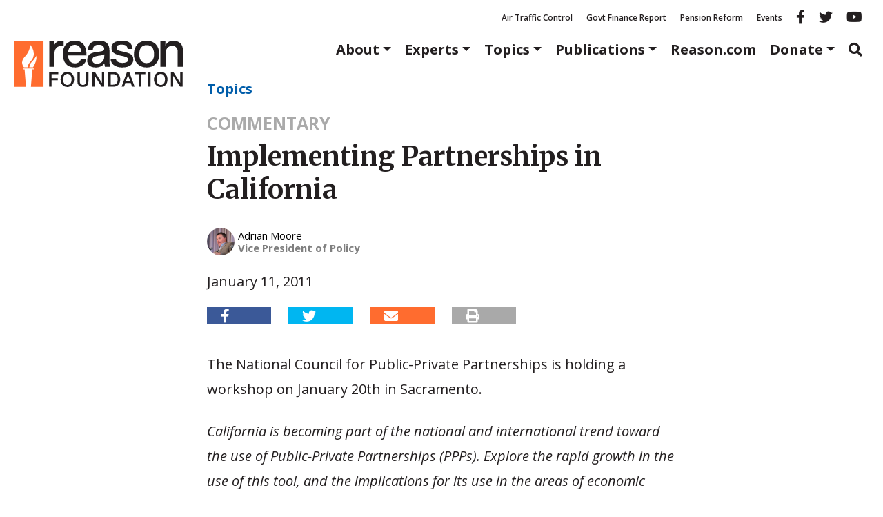

--- FILE ---
content_type: text/html; charset=UTF-8
request_url: https://reason.org/commentary/implementing-partnerships-in-califo/
body_size: 22592
content:
<!DOCTYPE html>
<html class="no-js" lang="en-US">
<head>
	<meta charset="utf-8">
<script type="text/javascript">
/* <![CDATA[ */
var gform;gform||(document.addEventListener("gform_main_scripts_loaded",function(){gform.scriptsLoaded=!0}),document.addEventListener("gform/theme/scripts_loaded",function(){gform.themeScriptsLoaded=!0}),window.addEventListener("DOMContentLoaded",function(){gform.domLoaded=!0}),gform={domLoaded:!1,scriptsLoaded:!1,themeScriptsLoaded:!1,isFormEditor:()=>"function"==typeof InitializeEditor,callIfLoaded:function(o){return!(!gform.domLoaded||!gform.scriptsLoaded||!gform.themeScriptsLoaded&&!gform.isFormEditor()||(gform.isFormEditor()&&console.warn("The use of gform.initializeOnLoaded() is deprecated in the form editor context and will be removed in Gravity Forms 3.1."),o(),0))},initializeOnLoaded:function(o){gform.callIfLoaded(o)||(document.addEventListener("gform_main_scripts_loaded",()=>{gform.scriptsLoaded=!0,gform.callIfLoaded(o)}),document.addEventListener("gform/theme/scripts_loaded",()=>{gform.themeScriptsLoaded=!0,gform.callIfLoaded(o)}),window.addEventListener("DOMContentLoaded",()=>{gform.domLoaded=!0,gform.callIfLoaded(o)}))},hooks:{action:{},filter:{}},addAction:function(o,r,e,t){gform.addHook("action",o,r,e,t)},addFilter:function(o,r,e,t){gform.addHook("filter",o,r,e,t)},doAction:function(o){gform.doHook("action",o,arguments)},applyFilters:function(o){return gform.doHook("filter",o,arguments)},removeAction:function(o,r){gform.removeHook("action",o,r)},removeFilter:function(o,r,e){gform.removeHook("filter",o,r,e)},addHook:function(o,r,e,t,n){null==gform.hooks[o][r]&&(gform.hooks[o][r]=[]);var d=gform.hooks[o][r];null==n&&(n=r+"_"+d.length),gform.hooks[o][r].push({tag:n,callable:e,priority:t=null==t?10:t})},doHook:function(r,o,e){var t;if(e=Array.prototype.slice.call(e,1),null!=gform.hooks[r][o]&&((o=gform.hooks[r][o]).sort(function(o,r){return o.priority-r.priority}),o.forEach(function(o){"function"!=typeof(t=o.callable)&&(t=window[t]),"action"==r?t.apply(null,e):e[0]=t.apply(null,e)})),"filter"==r)return e[0]},removeHook:function(o,r,t,n){var e;null!=gform.hooks[o][r]&&(e=(e=gform.hooks[o][r]).filter(function(o,r,e){return!!(null!=n&&n!=o.tag||null!=t&&t!=o.priority)}),gform.hooks[o][r]=e)}});
/* ]]> */
</script>

	<meta http-equiv="X-UA-Compatible" content="IE=edge">
	<title>Implementing Partnerships in California</title>
<link data-rocket-preload as="style" href="https://fonts.googleapis.com/css2?family=Merriweather:ital,opsz,wght@0,18..144,300..900;1,18..144,300..900&#038;family=Open+Sans:ital,wght@0,300..800;1,300..800&#038;display=swap" rel="preload">
<link href="https://fonts.googleapis.com/css2?family=Merriweather:ital,opsz,wght@0,18..144,300..900;1,18..144,300..900&#038;family=Open+Sans:ital,wght@0,300..800;1,300..800&#038;display=swap" media="print" onload="this.media=&#039;all&#039;" rel="stylesheet">
<noscript data-wpr-hosted-gf-parameters=""><link rel="stylesheet" href="https://fonts.googleapis.com/css2?family=Merriweather:ital,opsz,wght@0,18..144,300..900;1,18..144,300..900&#038;family=Open+Sans:ital,wght@0,300..800;1,300..800&#038;display=swap"></noscript>
	<meta name="viewport" content="width=device-width, initial-scale=1">
	<meta name="google-site-verification" content="4cRBy6j_d9xgfv86Ad5G2o4P4YR9P8iyou2PXgSBF80"/>
	<meta name="facebook-domain-verification" content="fj21mh65qj7wdod6x0lcnkugczx9ka"/>
	<meta name="msvalidate.01" content="A53943D6A45163AA82D8CA30D48F858D"/>
	<meta name="ahrefs-site-verification" content="195fb2e0a87e1cda0a8697523be29da466dbdf78b29c6985b96ab37b74e24de8">
	<link rel="preconnect" href="https://fonts.googleapis.com">
	<link rel="preconnect" href="https://fonts.gstatic.com" crossorigin>
			<meta property="fb:app_id" content="231085004075801">


	<meta name="twitter:title" content="Implementing Partnerships in California">

		<meta name="twitter:creator" content="@reasonpolicy"/>
	

	<meta property="article:published_time" content="2011-01-12T04:49:00+00:00"/>


	<meta property="article:section" content="Commentaries"/>

				<script>
		window.dataLayer = window.dataLayer || [];
		window.dataLayer.push({"pageTitle":"Implementing Partnerships in California","article_post_type":"Commentaries","article_author":"adrian-moore"});
	</script>
		<meta name='robots' content='index, follow, max-image-preview:large, max-snippet:-1, max-video-preview:-1' />

	<!-- This site is optimized with the Yoast SEO Premium plugin v26.8 (Yoast SEO v26.8) - https://yoast.com/product/yoast-seo-premium-wordpress/ -->
	<link rel="canonical" href="https://reason.org/commentary/implementing-partnerships-in-califo/" />
	<meta property="og:locale" content="en_US" />
	<meta property="og:type" content="article" />
	<meta property="og:title" content="Implementing Partnerships in California - Reason Foundation" />
	<meta property="og:description" content="The National Council for Public-Private Partnerships is holding a workshop on January 20th in Sacramento. California is becoming part of the national and international trend toward the use of Public-Private Partnerships (PPPs). Explore the rapid growth in the use of &hellip; Continued" />
	<meta property="og:url" content="https://reason.org/commentary/implementing-partnerships-in-califo/" />
	<meta property="og:site_name" content="Reason Foundation" />
	<meta name="twitter:card" content="summary_large_image" />
	<meta name="twitter:label1" content="Est. reading time" />
	<meta name="twitter:data1" content="1 minute" />
	<meta name="twitter:label2" content="Written by" />
	<meta name="twitter:data2" content="Adrian Moore" />
	<script type="application/ld+json" class="yoast-schema-graph">{"@context":"https://schema.org","@graph":[{"@type":"NewsArticle","@id":"https://reason.org/commentary/implementing-partnerships-in-califo/#article","isPartOf":{"@id":"https://reason.org/commentary/implementing-partnerships-in-califo/"},"author":[{"@id":"https://reason.org/#/schema/person/d587dbcdf1ec07614c168dff273eed76"}],"headline":"Implementing Partnerships in California","datePublished":"2011-01-12T04:49:00+00:00","mainEntityOfPage":{"@id":"https://reason.org/commentary/implementing-partnerships-in-califo/"},"wordCount":115,"publisher":{"@id":"https://reason.org/#organization"},"keywords":["California","Privatization"],"inLanguage":"en-US","mentions":[{"@type":["Thing","Place","AdministrativeArea"],"@id":"kg:/g/01n7q","name":"California","description":"state of the United States of America","url":"https://ca.gov","image":"https://encrypted-tbn1.gstatic.com/images?q=tbn:ANd9GcQ8i3jjNNTZDlTec9LzEK-KAaxF_FH2ILZNddKg3JITaOmZsgty","containedInPlace":{"@type":"Country","name":"United States"},"sameAs":["https://www.google.com/search?kgmid=/m/01n7q","https://www.wikidata.org/wiki/Q99"]},{"@type":["Thing","Place","AdministrativeArea","City"],"@id":"kg:/g/07bcn","name":"Sacramento","description":"capital city of the U.S. state of California and seat of Sacramento County","url":"https://www.cityofsacramento.gov/","image":"https://encrypted-tbn3.gstatic.com/images?q=tbn:ANd9GcRP56KzJuMhxgjcNowckoz-RgMFIwAzfIvQvN8Yl8lwdr0FI91B","containedInPlace":{"@type":"Country","name":"United States"},"sameAs":["https://www.google.com/search?kgmid=/m/07bcn","https://www.wikidata.org/wiki/Q18013"]},{"@type":["Thing"],"@id":"kg:/g/028jyp","name":"Public–private partnership","description":"government service or private business venture which is funded and operated through a partnership of government and one or more private sector companies","sameAs":["https://www.google.com/search?kgmid=/m/028jyp","https://www.wikidata.org/wiki/Q221096","https://en.wikipedia.org/wiki/Public–private_partnership"]}]},{"@type":"WebPage","@id":"https://reason.org/commentary/implementing-partnerships-in-califo/","url":"https://reason.org/commentary/implementing-partnerships-in-califo/","name":"Implementing Partnerships in California","isPartOf":{"@id":"https://reason.org/#website"},"datePublished":"2011-01-12T04:49:00+00:00","breadcrumb":{"@id":"https://reason.org/commentary/implementing-partnerships-in-califo/#breadcrumb"},"inLanguage":"en-US","potentialAction":[{"@type":"ReadAction","target":["https://reason.org/commentary/implementing-partnerships-in-califo/"]}]},{"@type":"BreadcrumbList","@id":"https://reason.org/commentary/implementing-partnerships-in-califo/#breadcrumb","itemListElement":[{"@type":"ListItem","position":1,"name":"Topics","item":"https://reason.org/policy-areas/"},{"@type":"ListItem","position":2,"name":"Implementing Partnerships in California"}]},{"@type":"WebSite","@id":"https://reason.org/#website","url":"https://reason.org/","name":"Reason Foundation","description":"","publisher":{"@id":"https://reason.org/#organization"},"potentialAction":[{"@type":"SearchAction","target":{"@type":"EntryPoint","urlTemplate":"https://reason.org/?s={search_term_string}"},"query-input":{"@type":"PropertyValueSpecification","valueRequired":true,"valueName":"search_term_string"}}],"inLanguage":"en-US"},{"@type":"Organization","@id":"https://reason.org/#organization","name":"Reason Foundation","alternateName":"The Reason Foundation","url":"https://reason.org/","logo":{"@type":"ImageObject","inLanguage":"en-US","@id":"https://reason.org/#/schema/logo/image/","url":"https://reason.org/wp-content/uploads/2018/04/placeholder.png","contentUrl":"https://reason.org/wp-content/uploads/2018/04/placeholder.png","width":800,"height":450,"caption":"Reason Foundation"},"image":{"@id":"https://reason.org/#/schema/logo/image/"},"description":"Reason Foundation advances a free society by developing, applying, and promoting libertarian principles, including individual liberty, free markets, and the rule of law. We use journalism and public policy research to influence the frameworks and actions of policymakers, journalists, and opinion leaders.","telephone":"202-986-0916","legalName":"The Reason Foundation","taxID":"95-3298239"},{"@type":"Person","@id":"https://reason.org/#/schema/person/d587dbcdf1ec07614c168dff273eed76","name":"Adrian Moore","url":"https://reason.org/author/adrian-moore/"}]}</script>
	<!-- / Yoast SEO Premium plugin. -->


<link rel='dns-prefetch' href='//www.google.com' />
<link rel='dns-prefetch' href='//a8d50b36.delivery.rocketcdn.me' />
<link href='https://fonts.gstatic.com' crossorigin rel='preconnect' />
<link href='https://a8d50b36.delivery.rocketcdn.me' rel='preconnect' />
<style id='wp-img-auto-sizes-contain-inline-css' type='text/css'>
img:is([sizes=auto i],[sizes^="auto," i]){contain-intrinsic-size:3000px 1500px}
/*# sourceURL=wp-img-auto-sizes-contain-inline-css */
</style>
<link rel="stylesheet" href="https://a8d50b36.delivery.rocketcdn.me/wp-includes/css/dist/block-library/style.min.css?ver=6.9">
<style id='global-styles-inline-css' type='text/css'>
:root{--wp--preset--aspect-ratio--square: 1;--wp--preset--aspect-ratio--4-3: 4/3;--wp--preset--aspect-ratio--3-4: 3/4;--wp--preset--aspect-ratio--3-2: 3/2;--wp--preset--aspect-ratio--2-3: 2/3;--wp--preset--aspect-ratio--16-9: 16/9;--wp--preset--aspect-ratio--9-16: 9/16;--wp--preset--color--black: #000000;--wp--preset--color--cyan-bluish-gray: #abb8c3;--wp--preset--color--white: #ffffff;--wp--preset--color--pale-pink: #f78da7;--wp--preset--color--vivid-red: #cf2e2e;--wp--preset--color--luminous-vivid-orange: #ff6900;--wp--preset--color--luminous-vivid-amber: #fcb900;--wp--preset--color--light-green-cyan: #7bdcb5;--wp--preset--color--vivid-green-cyan: #00d084;--wp--preset--color--pale-cyan-blue: #8ed1fc;--wp--preset--color--vivid-cyan-blue: #0693e3;--wp--preset--color--vivid-purple: #9b51e0;--wp--preset--color--reason-orange: #FF6C2F;--wp--preset--color--brand-blue: #005daa;--wp--preset--color--dark-gray: #4e4e4e;--wp--preset--color--light-gray: #eee;--wp--preset--color--mid-gray: #ccc;--wp--preset--gradient--vivid-cyan-blue-to-vivid-purple: linear-gradient(135deg,rgb(6,147,227) 0%,rgb(155,81,224) 100%);--wp--preset--gradient--light-green-cyan-to-vivid-green-cyan: linear-gradient(135deg,rgb(122,220,180) 0%,rgb(0,208,130) 100%);--wp--preset--gradient--luminous-vivid-amber-to-luminous-vivid-orange: linear-gradient(135deg,rgb(252,185,0) 0%,rgb(255,105,0) 100%);--wp--preset--gradient--luminous-vivid-orange-to-vivid-red: linear-gradient(135deg,rgb(255,105,0) 0%,rgb(207,46,46) 100%);--wp--preset--gradient--very-light-gray-to-cyan-bluish-gray: linear-gradient(135deg,rgb(238,238,238) 0%,rgb(169,184,195) 100%);--wp--preset--gradient--cool-to-warm-spectrum: linear-gradient(135deg,rgb(74,234,220) 0%,rgb(151,120,209) 20%,rgb(207,42,186) 40%,rgb(238,44,130) 60%,rgb(251,105,98) 80%,rgb(254,248,76) 100%);--wp--preset--gradient--blush-light-purple: linear-gradient(135deg,rgb(255,206,236) 0%,rgb(152,150,240) 100%);--wp--preset--gradient--blush-bordeaux: linear-gradient(135deg,rgb(254,205,165) 0%,rgb(254,45,45) 50%,rgb(107,0,62) 100%);--wp--preset--gradient--luminous-dusk: linear-gradient(135deg,rgb(255,203,112) 0%,rgb(199,81,192) 50%,rgb(65,88,208) 100%);--wp--preset--gradient--pale-ocean: linear-gradient(135deg,rgb(255,245,203) 0%,rgb(182,227,212) 50%,rgb(51,167,181) 100%);--wp--preset--gradient--electric-grass: linear-gradient(135deg,rgb(202,248,128) 0%,rgb(113,206,126) 100%);--wp--preset--gradient--midnight: linear-gradient(135deg,rgb(2,3,129) 0%,rgb(40,116,252) 100%);--wp--preset--font-size--small: 13px;--wp--preset--font-size--medium: 20px;--wp--preset--font-size--large: 36px;--wp--preset--font-size--x-large: 42px;--wp--preset--font-family--sans-serif: "Open Sans", sans-serif;--wp--preset--font-family--serif: "Merriweather", serif;--wp--preset--spacing--20: 0.44rem;--wp--preset--spacing--30: 0.67rem;--wp--preset--spacing--40: 1rem;--wp--preset--spacing--50: 1.5rem;--wp--preset--spacing--60: 2.25rem;--wp--preset--spacing--70: 3.38rem;--wp--preset--spacing--80: 5.06rem;--wp--preset--shadow--natural: 6px 6px 9px rgba(0, 0, 0, 0.2);--wp--preset--shadow--deep: 12px 12px 50px rgba(0, 0, 0, 0.4);--wp--preset--shadow--sharp: 6px 6px 0px rgba(0, 0, 0, 0.2);--wp--preset--shadow--outlined: 6px 6px 0px -3px rgb(255, 255, 255), 6px 6px rgb(0, 0, 0);--wp--preset--shadow--crisp: 6px 6px 0px rgb(0, 0, 0);}:root { --wp--style--global--content-size: 980px;--wp--style--global--wide-size: 1180px; }:where(body) { margin: 0; }.wp-site-blocks > .alignleft { float: left; margin-right: 2em; }.wp-site-blocks > .alignright { float: right; margin-left: 2em; }.wp-site-blocks > .aligncenter { justify-content: center; margin-left: auto; margin-right: auto; }:where(.wp-site-blocks) > * { margin-block-start: 24px; margin-block-end: 0; }:where(.wp-site-blocks) > :first-child { margin-block-start: 0; }:where(.wp-site-blocks) > :last-child { margin-block-end: 0; }:root { --wp--style--block-gap: 24px; }:root :where(.is-layout-flow) > :first-child{margin-block-start: 0;}:root :where(.is-layout-flow) > :last-child{margin-block-end: 0;}:root :where(.is-layout-flow) > *{margin-block-start: 24px;margin-block-end: 0;}:root :where(.is-layout-constrained) > :first-child{margin-block-start: 0;}:root :where(.is-layout-constrained) > :last-child{margin-block-end: 0;}:root :where(.is-layout-constrained) > *{margin-block-start: 24px;margin-block-end: 0;}:root :where(.is-layout-flex){gap: 24px;}:root :where(.is-layout-grid){gap: 24px;}.is-layout-flow > .alignleft{float: left;margin-inline-start: 0;margin-inline-end: 2em;}.is-layout-flow > .alignright{float: right;margin-inline-start: 2em;margin-inline-end: 0;}.is-layout-flow > .aligncenter{margin-left: auto !important;margin-right: auto !important;}.is-layout-constrained > .alignleft{float: left;margin-inline-start: 0;margin-inline-end: 2em;}.is-layout-constrained > .alignright{float: right;margin-inline-start: 2em;margin-inline-end: 0;}.is-layout-constrained > .aligncenter{margin-left: auto !important;margin-right: auto !important;}.is-layout-constrained > :where(:not(.alignleft):not(.alignright):not(.alignfull)){max-width: var(--wp--style--global--content-size);margin-left: auto !important;margin-right: auto !important;}.is-layout-constrained > .alignwide{max-width: var(--wp--style--global--wide-size);}body .is-layout-flex{display: flex;}.is-layout-flex{flex-wrap: wrap;align-items: center;}.is-layout-flex > :is(*, div){margin: 0;}body .is-layout-grid{display: grid;}.is-layout-grid > :is(*, div){margin: 0;}body{color: var(--wp--preset--color--black);font-family: serif;line-height: 1.428571429;margin-top: 0;margin-right: 0;margin-bottom: 0;margin-left: 0;padding-top: 0;padding-right: 0;padding-bottom: 0;padding-left: 0;}a:where(:not(.wp-element-button)){color: var(--wp--preset--color--brand-blue);text-decoration: none;}:root :where(a:where(:not(.wp-element-button)):hover){color: var(--wp--preset--color--black);text-decoration: underline;}h1{font-family: serif;font-size: 2.6rem;font-weight: 700;line-height: 1.428571429;margin-top: 0;margin-bottom: 1.618em;}h2{font-family: serif;font-size: 2.15rem;font-weight: 700;line-height: 1.428571429;margin-top: 0;margin-bottom: 1.618em;}h3{font-family: serif;font-size: 1.7rem;font-weight: 700;line-height: 1.428571429;margin-top: 0;margin-bottom: 1.618em;}h4{font-family: sans-serif;font-size: 1.25rem;font-weight: 700;line-height: 1.428571429;margin-top: 0;margin-bottom: 1.618em;}h5{font-family: serif;font-size: 1.25rem;font-weight: 700;line-height: 1.428571429;margin-top: 0;margin-bottom: 1.618em;}h6{color: var(--wp--preset--color--dark-gray);font-weight: 700;}:root :where(.wp-element-button, .wp-block-button__link){background-color: #32373c;border-width: 0;color: #fff;font-family: inherit;font-size: inherit;font-style: inherit;font-weight: inherit;letter-spacing: inherit;line-height: inherit;padding-top: calc(0.667em + 2px);padding-right: calc(1.333em + 2px);padding-bottom: calc(0.667em + 2px);padding-left: calc(1.333em + 2px);text-decoration: none;text-transform: inherit;}cite{color: var(--wp--preset--color--dark-gray);font-size: 80%;font-style: normal;}.has-black-color{color: var(--wp--preset--color--black) !important;}.has-cyan-bluish-gray-color{color: var(--wp--preset--color--cyan-bluish-gray) !important;}.has-white-color{color: var(--wp--preset--color--white) !important;}.has-pale-pink-color{color: var(--wp--preset--color--pale-pink) !important;}.has-vivid-red-color{color: var(--wp--preset--color--vivid-red) !important;}.has-luminous-vivid-orange-color{color: var(--wp--preset--color--luminous-vivid-orange) !important;}.has-luminous-vivid-amber-color{color: var(--wp--preset--color--luminous-vivid-amber) !important;}.has-light-green-cyan-color{color: var(--wp--preset--color--light-green-cyan) !important;}.has-vivid-green-cyan-color{color: var(--wp--preset--color--vivid-green-cyan) !important;}.has-pale-cyan-blue-color{color: var(--wp--preset--color--pale-cyan-blue) !important;}.has-vivid-cyan-blue-color{color: var(--wp--preset--color--vivid-cyan-blue) !important;}.has-vivid-purple-color{color: var(--wp--preset--color--vivid-purple) !important;}.has-reason-orange-color{color: var(--wp--preset--color--reason-orange) !important;}.has-brand-blue-color{color: var(--wp--preset--color--brand-blue) !important;}.has-dark-gray-color{color: var(--wp--preset--color--dark-gray) !important;}.has-light-gray-color{color: var(--wp--preset--color--light-gray) !important;}.has-mid-gray-color{color: var(--wp--preset--color--mid-gray) !important;}.has-black-background-color{background-color: var(--wp--preset--color--black) !important;}.has-cyan-bluish-gray-background-color{background-color: var(--wp--preset--color--cyan-bluish-gray) !important;}.has-white-background-color{background-color: var(--wp--preset--color--white) !important;}.has-pale-pink-background-color{background-color: var(--wp--preset--color--pale-pink) !important;}.has-vivid-red-background-color{background-color: var(--wp--preset--color--vivid-red) !important;}.has-luminous-vivid-orange-background-color{background-color: var(--wp--preset--color--luminous-vivid-orange) !important;}.has-luminous-vivid-amber-background-color{background-color: var(--wp--preset--color--luminous-vivid-amber) !important;}.has-light-green-cyan-background-color{background-color: var(--wp--preset--color--light-green-cyan) !important;}.has-vivid-green-cyan-background-color{background-color: var(--wp--preset--color--vivid-green-cyan) !important;}.has-pale-cyan-blue-background-color{background-color: var(--wp--preset--color--pale-cyan-blue) !important;}.has-vivid-cyan-blue-background-color{background-color: var(--wp--preset--color--vivid-cyan-blue) !important;}.has-vivid-purple-background-color{background-color: var(--wp--preset--color--vivid-purple) !important;}.has-reason-orange-background-color{background-color: var(--wp--preset--color--reason-orange) !important;}.has-brand-blue-background-color{background-color: var(--wp--preset--color--brand-blue) !important;}.has-dark-gray-background-color{background-color: var(--wp--preset--color--dark-gray) !important;}.has-light-gray-background-color{background-color: var(--wp--preset--color--light-gray) !important;}.has-mid-gray-background-color{background-color: var(--wp--preset--color--mid-gray) !important;}.has-black-border-color{border-color: var(--wp--preset--color--black) !important;}.has-cyan-bluish-gray-border-color{border-color: var(--wp--preset--color--cyan-bluish-gray) !important;}.has-white-border-color{border-color: var(--wp--preset--color--white) !important;}.has-pale-pink-border-color{border-color: var(--wp--preset--color--pale-pink) !important;}.has-vivid-red-border-color{border-color: var(--wp--preset--color--vivid-red) !important;}.has-luminous-vivid-orange-border-color{border-color: var(--wp--preset--color--luminous-vivid-orange) !important;}.has-luminous-vivid-amber-border-color{border-color: var(--wp--preset--color--luminous-vivid-amber) !important;}.has-light-green-cyan-border-color{border-color: var(--wp--preset--color--light-green-cyan) !important;}.has-vivid-green-cyan-border-color{border-color: var(--wp--preset--color--vivid-green-cyan) !important;}.has-pale-cyan-blue-border-color{border-color: var(--wp--preset--color--pale-cyan-blue) !important;}.has-vivid-cyan-blue-border-color{border-color: var(--wp--preset--color--vivid-cyan-blue) !important;}.has-vivid-purple-border-color{border-color: var(--wp--preset--color--vivid-purple) !important;}.has-reason-orange-border-color{border-color: var(--wp--preset--color--reason-orange) !important;}.has-brand-blue-border-color{border-color: var(--wp--preset--color--brand-blue) !important;}.has-dark-gray-border-color{border-color: var(--wp--preset--color--dark-gray) !important;}.has-light-gray-border-color{border-color: var(--wp--preset--color--light-gray) !important;}.has-mid-gray-border-color{border-color: var(--wp--preset--color--mid-gray) !important;}.has-vivid-cyan-blue-to-vivid-purple-gradient-background{background: var(--wp--preset--gradient--vivid-cyan-blue-to-vivid-purple) !important;}.has-light-green-cyan-to-vivid-green-cyan-gradient-background{background: var(--wp--preset--gradient--light-green-cyan-to-vivid-green-cyan) !important;}.has-luminous-vivid-amber-to-luminous-vivid-orange-gradient-background{background: var(--wp--preset--gradient--luminous-vivid-amber-to-luminous-vivid-orange) !important;}.has-luminous-vivid-orange-to-vivid-red-gradient-background{background: var(--wp--preset--gradient--luminous-vivid-orange-to-vivid-red) !important;}.has-very-light-gray-to-cyan-bluish-gray-gradient-background{background: var(--wp--preset--gradient--very-light-gray-to-cyan-bluish-gray) !important;}.has-cool-to-warm-spectrum-gradient-background{background: var(--wp--preset--gradient--cool-to-warm-spectrum) !important;}.has-blush-light-purple-gradient-background{background: var(--wp--preset--gradient--blush-light-purple) !important;}.has-blush-bordeaux-gradient-background{background: var(--wp--preset--gradient--blush-bordeaux) !important;}.has-luminous-dusk-gradient-background{background: var(--wp--preset--gradient--luminous-dusk) !important;}.has-pale-ocean-gradient-background{background: var(--wp--preset--gradient--pale-ocean) !important;}.has-electric-grass-gradient-background{background: var(--wp--preset--gradient--electric-grass) !important;}.has-midnight-gradient-background{background: var(--wp--preset--gradient--midnight) !important;}.has-small-font-size{font-size: var(--wp--preset--font-size--small) !important;}.has-medium-font-size{font-size: var(--wp--preset--font-size--medium) !important;}.has-large-font-size{font-size: var(--wp--preset--font-size--large) !important;}.has-x-large-font-size{font-size: var(--wp--preset--font-size--x-large) !important;}.has-sans-serif-font-family{font-family: var(--wp--preset--font-family--sans-serif) !important;}.has-serif-font-family{font-family: var(--wp--preset--font-family--serif) !important;}
/*# sourceURL=global-styles-inline-css */
</style>

<link rel="stylesheet" href="https://a8d50b36.delivery.rocketcdn.me/wp-content/plugins/reason-double-opt-in/public/css/reason-double-opt-in-public.css?ver=1.0.4">
<link rel="stylesheet" href="/wp-content/plugins/reason-download-gate/public/css/reason-download-gate.css?ver=1769905558">
<link rel="stylesheet" href="https://a8d50b36.delivery.rocketcdn.me/wp-content/plugins/ttd-topics/public/css/ttd-topics-public.css?ver=3.7.0">
<link rel="stylesheet" href="/wp-content/tablepress-combined.min.css?ver=13">
<link rel="stylesheet" href="https://a8d50b36.delivery.rocketcdn.me/wp-content/plugins/tablepress-premium/modules/css/build/datatables.buttons.css?ver=3.2.6">
<link rel="stylesheet" href="https://a8d50b36.delivery.rocketcdn.me/wp-content/plugins/tablepress-premium/modules/css/build/datatables.columnfilterwidgets.css?ver=3.2.6">
<link rel="stylesheet" href="https://a8d50b36.delivery.rocketcdn.me/wp-content/plugins/tablepress-premium/modules/css/build/datatables.fixedheader.css?ver=3.2.6">
<link rel="stylesheet" href="https://a8d50b36.delivery.rocketcdn.me/wp-content/plugins/tablepress-premium/modules/css/build/datatables.fixedcolumns.css?ver=3.2.6">
<link rel="stylesheet" href="https://a8d50b36.delivery.rocketcdn.me/wp-content/plugins/tablepress-premium/modules/css/build/datatables.scroll-buttons.css?ver=3.2.6">
<link rel="stylesheet" href="https://a8d50b36.delivery.rocketcdn.me/wp-content/plugins/tablepress-premium/modules/css/build/responsive-tables.css?ver=3.2.6">
<link rel="stylesheet" href="/wp-content/themes/reason-dot-org-theme/dist/styles/main.css?ver=697e9d96adddc">
<script type="text/javascript" src="/wp-content/plugins/nelio-ab-testing/assets/dist/js/visitor-type.js?ver=493f3fb005029d7ebf0b" id="nelio-ab-testing-visitor-type-js"></script>
<script type="text/javascript" src="https://a8d50b36.delivery.rocketcdn.me/wp-includes/js/jquery/jquery.min.js?ver=3.7.1" id="jquery-core-js"></script>
<script type="text/javascript" src="https://a8d50b36.delivery.rocketcdn.me/wp-includes/js/jquery/jquery-migrate.min.js?ver=3.4.1" id="jquery-migrate-js"></script>
<script type="text/javascript" src="https://a8d50b36.delivery.rocketcdn.me/wp-content/plugins/reason-double-opt-in/public/js/reason-double-opt-in-public.js?ver=1.0.4" id="reason-double-opt-in-js"></script>
<!-- Stream WordPress user activity plugin v4.1.1 -->
<meta name="tec-api-version" content="v1"><meta name="tec-api-origin" content="https://reason.org"><link rel="alternate" href="https://reason.org/wp-json/tribe/events/v1/" />		<!-- Google Tag Manager -->
		<script data-cookieconsent="ignore">
			(function ( w, d, s, l, i ) {
				w[l] = w[l] || [];
				w[l].push( {
					"gtm.start": new Date().getTime(),
					event: "gtm.js",
				} );
				var f = d.getElementsByTagName( s )[0],
					j = d.createElement( s ),
					dl = l != "dataLayer" ? "&l=" + l : "";
				j.async = true;
				j.src =
					"https://www.googletagmanager.com/gtm.js?id=" + i + dl + '&gtm_auth=MAG8ENAbxKpb1v3SqyVH3g&gtm_preview=env-1&gtm_cookies_win=x';
				f.parentNode.insertBefore( j, f );
			})( window, document, "script", "dataLayer", 'GTM-NPLQV6S' );
		</script>
		<!-- End Google Tag Manager -->
		<script src="https://kit.fontawesome.com/fb11e7c284.js" crossorigin="anonymous"></script>
<link rel="icon" href="https://a8d50b36.delivery.rocketcdn.me/wp-content/uploads/2017/11/cropped-favicon-32x32.png" sizes="32x32" />
<link rel="icon" href="https://a8d50b36.delivery.rocketcdn.me/wp-content/uploads/2017/11/cropped-favicon-260x260.png" sizes="192x192" />
<link rel="apple-touch-icon" href="https://a8d50b36.delivery.rocketcdn.me/wp-content/uploads/2017/11/cropped-favicon-260x260.png" />
<meta name="msapplication-TileImage" content="https://a8d50b36.delivery.rocketcdn.me/wp-content/uploads/2017/11/cropped-favicon-300x300.png" />
		<style type="text/css" id="wp-custom-css">
			#gform_27 .gform-footer.top_label {
justify-content: center;
}
#gform_submit_button_27 {
font-size: 1.2rem;
padding: 0.6em 1em;
}		</style>
		<noscript><style id="rocket-lazyload-nojs-css">.rll-youtube-player, [data-lazy-src]{display:none !important;}</style></noscript>	
	<link rel="alternate" type="application/rss+xml" title="Reason Foundation Feed"
	      href="https://reason.org/feed/">

<link rel="stylesheet" href="https://a8d50b36.delivery.rocketcdn.me/wp-content/plugins/gwreadonly/css/gwreadonly.css?ver=1.9.29">
<link rel="stylesheet" href="https://a8d50b36.delivery.rocketcdn.me/wp-content/plugins/gravityforms/assets/css/dist/gravity-forms-theme-reset.min.css?ver=2.9.26">
<link rel="stylesheet" href="https://a8d50b36.delivery.rocketcdn.me/wp-content/plugins/gravityforms/assets/css/dist/gravity-forms-theme-foundation.min.css?ver=2.9.26">
<link rel="stylesheet" href="https://a8d50b36.delivery.rocketcdn.me/wp-content/plugins/gravityforms/assets/css/dist/gravity-forms-theme-framework.min.css?ver=2.9.26">
<link rel="stylesheet" href="https://a8d50b36.delivery.rocketcdn.me/wp-content/plugins/gravityforms/assets/css/dist/gravity-forms-orbital-theme.min.css?ver=2.9.26">
</head>
<body class="wp-singular commentary-template-default single single-commentary postid-10335 single-format-standard wp-theme-reason-dot-org-theme tribe-no-js ttd-skeleton-style implementing-partnerships-in-califo">
		<!-- Google Tag Manager (noscript) -->
		<noscript>
			<iframe src="https://www.googletagmanager.com/ns.html?id='GTM-NPLQV6S"
					height="0" width="0" style="display:none;visibility:hidden"></iframe>
		</noscript>
		<!-- End Google Tag Manager (noscript) -->
	<header data-rocket-location-hash="164ea664a5ff3859819e509860cb2f7f" role="banner" id="banner" class="sticky-top">
	<nav class="navbar d-none d-md-block navbar-topics-menu" role="navigation" style="margin-bottom:0px;">
		<div class="container-fluid">
			<div id="socialmenu" class="navbar-collapse collapse show">
				<ul id="menu-featured-topics" class="menu"><li><a href="https://reason.org/topics/transportation/air-traffic-control/">Air Traffic Control</a></li>
<li><a href="https://reason.org/topics/government-reform/financial-transparency-project/">Govt Finance Report</a></li>
<li><a href="https://reason.org/topics/pension-reform/">Pension Reform</a></li>
<li><a href="https://reason.org/events/">Events</a></li>
<li class="menu-facebook hidden-sm"><a target="_blank" href="https://www.facebook.com/ReasonFoundation/" class="social-icon facebook"><i aria-hidden="true" class="fa fa-facebook"></i><span class="sr-only">Reason facebook</span></a></li>
<li class="menu-twitter hidden-sm"><a target="_blank" href="https://twitter.com/ReasonFdn" class="social-icon twitter"><i aria-hidden="true" class="fa fa-twitter"></i><span class="sr-only">Reason twitter</span></a></li>
<li class="menu-youtube hidden-sm"><a target="_blank" href="https://www.youtube.com/user/ReasonTV" class="social-icon youtube"><i aria-hidden="true" class="fa fa-youtube"></i><span class="sr-only">Reason youtube</span></a></li>
</ul>			</div>
		</div>
	</nav>
	<nav class="navbar navbar-expand-md navbar-main-menu" role="navigation"
		 style="margin-top:0px;margin-bottom:0px;">
		<div class="container-fluid">
			<a class="navbar-brand" href="/">
				<img
				 src="data:image/svg+xml,%3Csvg%20xmlns='http://www.w3.org/2000/svg'%20viewBox='0%200%200%200'%3E%3C/svg%3E"
					alt="Reason Foundation"
					title=""
			 data-lazy-src="https://a8d50b36.delivery.rocketcdn.me/wp-content/themes/reason-dot-org-theme/dist/images/logos/logo-horizontal.svg"	><noscript><img
					src="https://a8d50b36.delivery.rocketcdn.me/wp-content/themes/reason-dot-org-theme/dist/images/logos/logo-horizontal.svg"
					alt="Reason Foundation"
					title=""
				></noscript>
			</a>
			<button class="navbar-toggler" type="button" data-toggle="collapse" data-target="#defaultmenu"
					aria-controls="navbarNavDropdown" aria-expanded="false" aria-label="Toggle navigation">
				<i class="fa fa-bars"></i>
			</button>

			<div id="defaultmenu" class="navbar-collapse collapse" style="padding-bottom:0px;margin-bottom:0px;">
				<ul id="primarynav" class="nav navbar-nav navbar-right">
					<li class="dropdown"><a id="aboutMenuDropdown" href="#" data-toggle="dropdown"
											class="dropdown-toggle" aria-haspopup="true"
											aria-expanded="false">About</a>
						<div class="dropdown-menu dropdown-menu-left" aria-labelledby="aboutMenuDropdown">
							<ul id="menu-about-menu" class="menu"><li class="menu-about-us"><a href="https://reason.org/about-reason-foundation/">About Us</a></li>
<li class="menu-contact-us"><a href="https://reason.org/contact-reason-foundation/">Contact Us</a></li>
<li class="menu-email-newsletters"><a href="https://reason.org/newsletters/">Email Newsletters</a></li>
<li class="menu-events"><a href="/events/">Events</a></li>
<li class="menu-faqs"><a href="https://reason.org/frequently-asked-questions/">FAQs</a></li>
<li class="menu-jobs-internships"><a href="https://reason.org/jobs/">Jobs &#038; Internships</a></li>
<li class="menu-savas-award"><a href="https://reason.org/savas-award-for-privatization/">Savas Award</a></li>
<li class="menu-shop"><a href="https://shop.reason.com">Shop</a></li>
<li class="menu-staff"><a href="https://reason.org/staff/">Staff</a></li>
<li class="menu-trustees-officers"><a href="https://reason.org/trustees-and-officers/">Trustees &#038; Officers</a></li>
</ul>						</div>
					</li>
					<li class="dropdown mega"><a href="#" data-toggle="dropdown" class="dropdown-toggle">Experts</a>
						<ul class="dropdown-menu fullwidth">
							<div data-rocket-location-hash="c2b2a1461d8b94e639cd80a05325878c" class="container">
								<h4 class="bold-header">Browse Our Experts</h4>
								<!--                                    <div data-rocket-location-hash="bdbd5dde0cef9bd4e68f2597c9c5e63f" class="row">-->
								<ul id="menu-experts-menu" class="menu"><div class="row"><div class="col-md-4"><li class="menu-aaron-smith"><a href="/author/aaron-smith/">Aaron Smith</a> <div class="jobtitle">Director of Education Reform</div></div></li>
<div class="col-md-4"><li class="menu-adrian-moore"><a href="/author/adrian-moore/">Adrian Moore</a> <div class="jobtitle">Vice President of Policy</div></div></li>
<div class="col-md-4"><li class="menu-baruch-feigenbaum"><a href="/author/baruch-feigenbaum/">Baruch Feigenbaum</a> <div class="jobtitle">Senior Managing Director, Transportation Policy</div></div></div></li>
<div class="row"><div class="col-md-4"><li class="menu-geoff-lawrence"><a href="https://reason.org/author/geoffrey-lawrence/">Geoff Lawrence</a> <div class="jobtitle">Research Director</div></div></li>
<div class="col-md-4"><li class="menu-guy-bentley"><a href="/author/guy-bentley/">Guy Bentley</a> <div class="jobtitle">Director of Consumer Freedom </div></div></li>
<div class="col-md-4"><li class="menu-leonard-gilroy"><a href="/author/leonard-gilroy/">Leonard Gilroy</a> <div class="jobtitle">Vice President of Government Reform</div></div></div></li>
<div class="row"><div class="col-md-4"><li class="menu-robert-poole"><a href="/author/robert-poole/">Robert Poole</a> <div class="jobtitle">Director of Transportation Policy</div></div></li>
<div class="col-md-4"><li class="menu-vittorio-nastasi"><a href="https://reason.org/author/vittorio-nastasi/">Vittorio Nastasi</a> <div class="jobtitle">Director of Criminal Justice Policy</div></div></li>
<div class="col-md-4 view-all-button"><li class="menu-view-all-experts"><a href="https://reason.org/experts/">View All Experts</a></div></div></li>
</ul>								<!--                                    </div>-->
							</div>
						</ul>
					</li>
					<li class="dropdown mega"><a href="/policy-areas/" data-toggle="dropdown"
												 class="dropdown-toggle">Topics</a>
						<ul class="dropdown-menu fullwidth">
							<div class="container">
								<h4 class="bold-header">Browse Our Topics</h4>
								<!--                                    <div class="row">-->
								<ul id="menu-topics-menu" class="menu"><div class="row"><div class="col-md-4"><li class="menu-air-traffic-control"><a href="https://reason.org/topics/transportation/air-traffic-control/">Air Traffic Control</a></div></li>
<div class="col-md-4"><li class="menu-annual-highway-report"><a href="https://reason.org/topics/transportation/annual-highway-report/">Annual Highway Report</a></div></li>
<div class="col-md-4"><li class="menu-consumer-freedom"><a href="https://reason.org/topics/individual-freedom/">Consumer Freedom</a></div></div></li>
<div class="row"><div class="col-md-4"><li class="menu-criminal-justice-reform"><a href="https://reason.org/topics/criminal-justice-reform/">Criminal Justice Reform</a></div></li>
<div class="col-md-4"><li class="menu-drug-policy"><a href="https://reason.org/topics/drug-policy/">Drug Policy</a></div></li>
<div class="col-md-4"><li class="menu-education"><a href="https://reason.org/topics/education/">Education</a></div></div></li>
<div class="row"><div class="col-md-4"><li class="menu-govt-financial-transparency"><a href="https://reason.org/topics/government-reform/financial-transparency-project/">Gov&#8217;t Financial Transparency</a></div></li>
<div class="col-md-4"><li class="menu-pension-reform"><a href="https://reason.org/topics/pension-reform/">Pension Reform</a></div></li>
<div class="col-md-4"><li class="menu-technology"><a href="https://reason.org/topics/technology/">Technology</a></div></div></li>
<div class="row"><div class="col-md-4"><li class="menu-transportation"><a href="https://reason.org/topics/transportation/">Transportation</a></div></li>
<div class="col-md-4"><li class="menu-urban-growth-and-land-use"><a href="https://reason.org/topics/urban-growth-and-land-use/">Urban Growth and Land Use</a></div></li>
<div class="col-md-4 view-all-button"><li class="menu-view-all-topics"><a href="https://reason.org/policy-areas/">View All Topics</a></div></div></li>
</ul>								<!--                                    </div>-->
							</div>
						</ul>
					</li>
					<li class="dropdown"><a href="/publication-types/" data-toggle="dropdown"
											class="dropdown-toggle">Publications</a>
						<div class="dropdown-menu dropdown-menu-right">
							<ul id="menu-publications-menu" class="menu"><li class="current_page_parent menu-latest"><a href="https://reason.org/latest/">Latest</a></li>
<li class="menu-government-financial-project"><a href="https://reason.org/transparency-project/">Government Financial Project</a></li>
<li class="menu-annual-highway-report"><a href="https://reason.org/topics/transportation/annual-highway-report/">Annual Highway Report</a></li>
<li class="menu-annual-pension-report"><a href="https://reason.org/policy-study/annual-pension-report/">Annual Pension Report</a></li>
<li class="menu-annual-privatization-report"><a href="/privatization-report/">Annual Privatization Report</a></li>
<li class="menu-aviation-newsletter"><a href="/aviation-policy-news/">Aviation Newsletter</a></li>
<li class="menu-backgrounders"><a href="/backgrounder/">Backgrounders</a></li>
<li class="menu-commentaries"><a href="/commentary/">Commentaries</a></li>
<li class="menu-data-visualization"><a href="https://reason.org/data-visualization/">Data Visualization</a></li>
<li class="menu-education-newsletter"><a href="https://reason.org/education-newsletter/">Education Newsletter</a></li>
<li class="menu-email-newsletters"><a href="https://reason.org/newsletters/">Email Newsletters</a></li>
<li class="menu-pension-reform-newsletter"><a href="/pension-newsletter/">Pension Reform Newsletter</a></li>
<li class="menu-policy-studies"><a href="/policy-study/">Policy Studies</a></li>
<li class="menu-psychedelics-newsletter"><a href="https://reason.org/psychedelics-policy/">Psychedelics Newsletter</a></li>
<li class="menu-public-schools-without-boundaries"><a href="https://reason.org/open-enrollment/">Public Schools Without Boundaries</a></li>
<li class="menu-testimony"><a href="https://reason.org/testimony/">Testimony</a></li>
<li class="menu-transportation-newsletter"><a href="/transportation-news/">Transportation Newsletter</a></li>
<li class="menu-amicus-briefs"><a href="/amicus-brief/">Amicus Briefs</a></li>
</ul>						</div>
					</li>
					<li class="d-block d-md-none d-lg-block"><a href="https://reason.com" target="_blank"
																title="Reason Magazine">Reason.com</a></li>
					<li class="dropdown">
						<a href="#" data-toggle="dropdown" class="dropdown-toggle">Donate</a>
						<div class="dropdown-menu dropdown-menu-right">
							<ul id="menu-donate-menu" class="menu"><li class="menu-donate-online"><a href="https://reason.org/donate">Donate Online</a></li>
<li class="menu-donate-crypto"><a href="https://reason.org/donate-crypto/">Donate Crypto</a></li>
<li class="menu-ways-to-give"><a href="https://reason.org/ways-to-give/">Ways To Give</a></li>
<li class="menu-torchbearer-society"><a href="https://reason.org/torchbearer-society/">Torchbearer Society</a></li>
<li class="menu-planned-giving"><a href="https://reason.plannedgiving.org/">Planned Giving</a></li>
</ul>						</div>
					</li>
					<li class="d-none d-md-none">
						<form id="searchnav-hamburger" class="header-search"
							  action="/" name="" method="get">
							<div class="input-group">
								<input type="search" value name="s" id="terms" class="form-control"
									   placeholder="Search">
								<div class="input-group-btn">
									<!--                            <input type="submit" value="Search" id="submit1" class="btn btn-primary small">-->
									<button type="submit" class="btn small" id="submit2">
										<i class="fa fa-search"></i>
									</button>
								</div>
							</div>
						</form>
					</li>
					<li class="dropdown nav-search d-md-block">
						<a href="#" data-toggle="dropdown"
						   class="d-none d-md-flex flex-column justify-content-md-center dropdown-toggle h-100"><i
								class="fa fa-search"></i></a>
						<div class="nav-search-container dropdown-menu dropdown-menu-right">
							<form id="searchnav" class="header-search" action="/" name="" method="get">
								<input type="search" value name="s" class="form-control" placeholder="Search">
								<button type="submit" class="btn small">
									Submit
								</button>
							</form>
						</div>
					</li>
				</ul>
			</div>
		</div>
	</nav>
</header>
<!--<div class="wrap container-fluid" role="document">-->
<div data-rocket-location-hash="48e213c400dd76c4726856c38296e779" class="wrap" role="document">
	<!--  -->	<div data-rocket-location-hash="6eab064e5002adda820655a4d2500628" class="content">
		<main data-rocket-location-hash="ae251b7d4c88170516c8c9cc977ee81a" class="main full-wide-single">
			<article class="container-fluid">
			<header>
	<p id="breadcrumbs"><span><span><a href="https://reason.org/policy-areas/">Topics</a></span></span></p>
	
	<h3 class="post-type">
		<a href="https://reason.org/commentary/">
			Commentary		</a>
	</h3>
	<h1 class="entry-title">Implementing Partnerships in California</h1>
		<div class="authors">

				<a href="https://reason.org/author/adrian-moore/">
				<div class="author-image">
					<img src="data:image/svg+xml,%3Csvg%20xmlns='http://www.w3.org/2000/svg'%20viewBox='0%200%200%200'%3E%3C/svg%3E" data-lazy-src="https://a8d50b36.delivery.rocketcdn.me/wp-content/uploads/adrian-moore-150x150.jpg"><noscript><img src="https://a8d50b36.delivery.rocketcdn.me/wp-content/uploads/adrian-moore-150x150.jpg"></noscript>
				</div>
				<div class="author-info">
					<div class="author-name"><span>Adrian Moore</span></div>
					<div class="author-title">Vice President of Policy</div>
				</div>
			</a>
			</div>
<time class="published" datetime="2011-01-11T23:49:00-05:00">January 11, 2011</time>

		<div class="social-sharing">
    <div class="social-network"><a href="https://www.facebook.com/sharer/sharer.php?u=https%3A%2F%2Freason.org%2Fcommentary%2Fimplementing-partnerships-in-califo%2F" target="_blank" class="share-button facebook"><i class="fa fa-facebook"></i></a></div>
    <div class="social-network"><a href="https://twitter.com/intent/tweet?url=https%3A%2F%2Freason.org%2Fcommentary%2Fimplementing-partnerships-in-califo%2F&text=Implementing Partnerships in California&via=ReasonFdn" target="_blank" class="share-button twitter"><i class="fa fa-twitter"></i></a></div>
    <div class="social-network"><a href="mailto:?subject=Implementing Partnerships in California&body=https%3A%2F%2Freason.org%2Fcommentary%2Fimplementing-partnerships-in-califo%2F" class="share-button email"><i class="fa fa-envelope"></i></a></div>
    <div class="social-network"><a href="#" class="share-button print"><i class="fa fa-print"></i></a></div>
</div>
</header>
			<div class="entry-content">
				
				<p>The National Council for Public-Private Partnerships is holding a workshop on January 20th in Sacramento.</p>
<p><em>California is becoming part of the national and international trend toward the use of Public-Private Partnerships (PPPs).  Explore the rapid growth in the use of this tool, and the implications for its use in the areas of economic development, energy, transportation and water projects, as well as the delivery of public services.</em></p>
<p><em>The program will be conducted by nationally recognized authorities on the implementation and management of PPPs in all of these areas.</em></p>
<p>I am one of the speakers, and it looks like a good program overall in spite of that.  More info and registration <a href="http://www.ncppp.org/calendars/SAC_1101/SAC_1101.shtml">here</a>.</p>

							</div>
			<footer class="article-footer">
	<div class="author-footer"><div class="article-author"><p><span class="author-footer--author-name"><a href="https://reason.org/author/adrian-moore/">Adrian Moore</a></span>, Ph.D., is vice president of policy at Reason Foundation.</p>
</div></div>	<div class="social-sharing">
    <div class="social-network"><a href="https://www.facebook.com/sharer/sharer.php?u=https%3A%2F%2Freason.org%2Fcommentary%2Fimplementing-partnerships-in-califo%2F" target="_blank" class="share-button facebook"><i class="fa fa-facebook"></i></a></div>
    <div class="social-network"><a href="https://twitter.com/intent/tweet?url=https%3A%2F%2Freason.org%2Fcommentary%2Fimplementing-partnerships-in-califo%2F&text=Implementing Partnerships in California&via=ReasonFdn" target="_blank" class="share-button twitter"><i class="fa fa-twitter"></i></a></div>
    <div class="social-network"><a href="mailto:?subject=Implementing Partnerships in California&body=https%3A%2F%2Freason.org%2Fcommentary%2Fimplementing-partnerships-in-califo%2F" class="share-button email"><i class="fa fa-envelope"></i></a></div>
    <div class="social-network"><a href="#" class="share-button print"><i class="fa fa-print"></i></a></div>
</div>
	
	
	</footer>
		</article>
	</main>
		<!-- /.main -->
			</div>
	<!-- /.content -->
</div>
<!-- /.wrap -->

<footer data-rocket-location-hash="32663b7250d2417c56c01b2c0a02304b" class="content-info" role="contentinfo">
	<div class="container">
		<div class="row">
			<div class="col-sm-4">
				<h4 class="bold-header">Follow</h4>
				<ul class="social-icons color round">
					<li><a href="https://www.facebook.com/ReasonFoundation/" class="social-icon facebook"><i
								class="fa fa-facebook-square"></i>Facebook</a></li>
					<li><a href="https://twitter.com/ReasonFdn" class="social-icon twitter"><i
								class="fa fa-twitter-square"></i>Twitter</a></li>
					<li><a href="https://www.linkedin.com/company/reason-foundation/" class="social-icon linkedin"><i
								class="fa fa-linkedin-square"></i>LinkedIn</a></li>
					<li><a href="https://www.youtube.com/user/ReasonTV" class="social-icon youtube"><i
								class="fa fa-youtube"></i>YouTube</a></li>
					<li><a href="/feed/" class="social-icon rss"><i
								class="fa fa-rss-square"></i>RSS</a></li>
				</ul>
				<h4 class="bold-header">Email Updates</h4>
				<p>Get <a href="/subscribe-to-email-newsletters/">weekly updates</a> from Reason.</p>
				
                <div class='gf_browser_chrome gform_wrapper gform-theme gform-theme--foundation gform-theme--framework gform-theme--orbital' data-form-theme='orbital' data-form-index='0' id='gform_wrapper_16' ><style>#gform_wrapper_16[data-form-index="0"].gform-theme,[data-parent-form="16_0"]{--gf-color-primary: #204ce5;--gf-color-primary-rgb: 32, 76, 229;--gf-color-primary-contrast: #fff;--gf-color-primary-contrast-rgb: 255, 255, 255;--gf-color-primary-darker: #001AB3;--gf-color-primary-lighter: #527EFF;--gf-color-secondary: #fff;--gf-color-secondary-rgb: 255, 255, 255;--gf-color-secondary-contrast: #112337;--gf-color-secondary-contrast-rgb: 17, 35, 55;--gf-color-secondary-darker: #F5F5F5;--gf-color-secondary-lighter: #FFFFFF;--gf-color-out-ctrl-light: rgba(17, 35, 55, 0.1);--gf-color-out-ctrl-light-rgb: 17, 35, 55;--gf-color-out-ctrl-light-darker: rgba(104, 110, 119, 0.35);--gf-color-out-ctrl-light-lighter: #F5F5F5;--gf-color-out-ctrl-dark: #585e6a;--gf-color-out-ctrl-dark-rgb: 88, 94, 106;--gf-color-out-ctrl-dark-darker: #112337;--gf-color-out-ctrl-dark-lighter: rgba(17, 35, 55, 0.65);--gf-color-in-ctrl: #fff;--gf-color-in-ctrl-rgb: 255, 255, 255;--gf-color-in-ctrl-contrast: #112337;--gf-color-in-ctrl-contrast-rgb: 17, 35, 55;--gf-color-in-ctrl-darker: #F5F5F5;--gf-color-in-ctrl-lighter: #FFFFFF;--gf-color-in-ctrl-primary: #204ce5;--gf-color-in-ctrl-primary-rgb: 32, 76, 229;--gf-color-in-ctrl-primary-contrast: #fff;--gf-color-in-ctrl-primary-contrast-rgb: 255, 255, 255;--gf-color-in-ctrl-primary-darker: #001AB3;--gf-color-in-ctrl-primary-lighter: #527EFF;--gf-color-in-ctrl-light: rgba(17, 35, 55, 0.1);--gf-color-in-ctrl-light-rgb: 17, 35, 55;--gf-color-in-ctrl-light-darker: rgba(104, 110, 119, 0.35);--gf-color-in-ctrl-light-lighter: #F5F5F5;--gf-color-in-ctrl-dark: #585e6a;--gf-color-in-ctrl-dark-rgb: 88, 94, 106;--gf-color-in-ctrl-dark-darker: #112337;--gf-color-in-ctrl-dark-lighter: rgba(17, 35, 55, 0.65);--gf-radius: 3px;--gf-font-size-secondary: 14px;--gf-font-size-tertiary: 13px;--gf-icon-ctrl-number: url("data:image/svg+xml,%3Csvg width='8' height='14' viewBox='0 0 8 14' fill='none' xmlns='http://www.w3.org/2000/svg'%3E%3Cpath fill-rule='evenodd' clip-rule='evenodd' d='M4 0C4.26522 5.96046e-08 4.51957 0.105357 4.70711 0.292893L7.70711 3.29289C8.09763 3.68342 8.09763 4.31658 7.70711 4.70711C7.31658 5.09763 6.68342 5.09763 6.29289 4.70711L4 2.41421L1.70711 4.70711C1.31658 5.09763 0.683417 5.09763 0.292893 4.70711C-0.0976311 4.31658 -0.097631 3.68342 0.292893 3.29289L3.29289 0.292893C3.48043 0.105357 3.73478 0 4 0ZM0.292893 9.29289C0.683417 8.90237 1.31658 8.90237 1.70711 9.29289L4 11.5858L6.29289 9.29289C6.68342 8.90237 7.31658 8.90237 7.70711 9.29289C8.09763 9.68342 8.09763 10.3166 7.70711 10.7071L4.70711 13.7071C4.31658 14.0976 3.68342 14.0976 3.29289 13.7071L0.292893 10.7071C-0.0976311 10.3166 -0.0976311 9.68342 0.292893 9.29289Z' fill='rgba(17, 35, 55, 0.65)'/%3E%3C/svg%3E");--gf-icon-ctrl-select: url("data:image/svg+xml,%3Csvg width='10' height='6' viewBox='0 0 10 6' fill='none' xmlns='http://www.w3.org/2000/svg'%3E%3Cpath fill-rule='evenodd' clip-rule='evenodd' d='M0.292893 0.292893C0.683417 -0.097631 1.31658 -0.097631 1.70711 0.292893L5 3.58579L8.29289 0.292893C8.68342 -0.0976311 9.31658 -0.0976311 9.70711 0.292893C10.0976 0.683417 10.0976 1.31658 9.70711 1.70711L5.70711 5.70711C5.31658 6.09763 4.68342 6.09763 4.29289 5.70711L0.292893 1.70711C-0.0976311 1.31658 -0.0976311 0.683418 0.292893 0.292893Z' fill='rgba(17, 35, 55, 0.65)'/%3E%3C/svg%3E");--gf-icon-ctrl-search: url("data:image/svg+xml,%3Csvg width='640' height='640' xmlns='http://www.w3.org/2000/svg'%3E%3Cpath d='M256 128c-70.692 0-128 57.308-128 128 0 70.691 57.308 128 128 128 70.691 0 128-57.309 128-128 0-70.692-57.309-128-128-128zM64 256c0-106.039 85.961-192 192-192s192 85.961 192 192c0 41.466-13.146 79.863-35.498 111.248l154.125 154.125c12.496 12.496 12.496 32.758 0 45.254s-32.758 12.496-45.254 0L367.248 412.502C335.862 434.854 297.467 448 256 448c-106.039 0-192-85.962-192-192z' fill='rgba(17, 35, 55, 0.65)'/%3E%3C/svg%3E");--gf-label-space-y-secondary: var(--gf-label-space-y-md-secondary);--gf-ctrl-border-color: #686e77;--gf-ctrl-size: var(--gf-ctrl-size-md);--gf-ctrl-label-color-primary: #112337;--gf-ctrl-label-color-secondary: #112337;--gf-ctrl-choice-size: var(--gf-ctrl-choice-size-md);--gf-ctrl-checkbox-check-size: var(--gf-ctrl-checkbox-check-size-md);--gf-ctrl-radio-check-size: var(--gf-ctrl-radio-check-size-md);--gf-ctrl-btn-font-size: var(--gf-ctrl-btn-font-size-md);--gf-ctrl-btn-padding-x: var(--gf-ctrl-btn-padding-x-md);--gf-ctrl-btn-size: var(--gf-ctrl-btn-size-md);--gf-ctrl-btn-border-color-secondary: #686e77;--gf-ctrl-file-btn-bg-color-hover: #EBEBEB;--gf-field-img-choice-size: var(--gf-field-img-choice-size-md);--gf-field-img-choice-card-space: var(--gf-field-img-choice-card-space-md);--gf-field-img-choice-check-ind-size: var(--gf-field-img-choice-check-ind-size-md);--gf-field-img-choice-check-ind-icon-size: var(--gf-field-img-choice-check-ind-icon-size-md);--gf-field-pg-steps-number-color: rgba(17, 35, 55, 0.8);}</style><div id='gf_16' class='gform_anchor' tabindex='-1'></div>
                        <div class='gform_heading'>
                            <p class='gform_description'></p>
                        </div><form method='post' enctype='multipart/form-data' target='gform_ajax_frame_16' id='gform_16'  action='/commentary/implementing-partnerships-in-califo/#gf_16' data-formid='16' novalidate><div class='gf_invisible ginput_recaptchav3' data-sitekey='6LeMnkUaAAAAALL8T1-XAyB7vxpOeTExu6KwR48-' data-tabindex='0'><input id="input_92cb528243734bfe6ab40e29c8c30ac4" class="gfield_recaptcha_response" type="hidden" name="input_92cb528243734bfe6ab40e29c8c30ac4" value=""/></div>
                        <div class='gform-body gform_body'><div id='gform_fields_16' class='gform_fields top_label form_sublabel_below description_below validation_below'><div id="field_16_4" class="gfield gfield--type-honeypot gform_validation_container field_sublabel_below gfield--has-description field_description_below field_validation_below gfield_visibility_visible"  ><label class='gfield_label gform-field-label' for='input_16_4'>LinkedIn</label><div class='ginput_container'><input name='input_4' id='input_16_4' type='text' value='' autocomplete='new-password'/></div><div class='gfield_description' id='gfield_description_16_4'>This field is for validation purposes and should be left unchanged.</div></div><div id="field_16_1" class="gfield gfield--type-email gfield_contains_required field_sublabel_below gfield--no-description field_description_below field_validation_below gfield_visibility_visible"  ><label class='gfield_label gform-field-label' for='input_16_1'>Email Address<span class="gfield_required"><span class="gfield_required gfield_required_text">(Required)</span></span></label><div class='ginput_container ginput_container_email'>
                            <input name='input_1' id='input_16_1' type='email' value='' class='large'   placeholder='e.g. jane@example.com' aria-required="true" aria-invalid="false"  />
                        </div></div><div id="field_16_3" class="gfield gfield--type-hidden gfield--width-full gform_hidden field_sublabel_below gfield--no-description field_description_below field_validation_below gfield_visibility_visible"  ><div class='ginput_container ginput_container_text'><input name='input_3' id='input_16_3' type='hidden' class='gform_hidden'  aria-invalid="false" value='reason-alert' /></div></div></div></div>
        <div class='gform-footer gform_footer top_label'> <input type='submit' id='gform_submit_button_16' class='gform_button button' onclick='gform.submission.handleButtonClick(this);' data-submission-type='submit' value='Subscribe'  /> <input type='hidden' name='gform_ajax' value='form_id=16&amp;title=&amp;description=1&amp;tabindex=0&amp;theme=orbital&amp;styles=[]&amp;hash=250d3f0b803cad94c7c954a8f2c2dedd' />
            <input type='hidden' class='gform_hidden' name='gform_submission_method' data-js='gform_submission_method_16' value='iframe' />
            <input type='hidden' class='gform_hidden' name='gform_theme' data-js='gform_theme_16' id='gform_theme_16' value='orbital' />
            <input type='hidden' class='gform_hidden' name='gform_style_settings' data-js='gform_style_settings_16' id='gform_style_settings_16' value='[]' />
            <input type='hidden' class='gform_hidden' name='is_submit_16' value='1' />
            <input type='hidden' class='gform_hidden' name='gform_submit' value='16' />
            
            <input type='hidden' class='gform_hidden' name='gform_currency' data-currency='USD' value='Ip+R+e6Ybt08OHjtvfceGUFQipoyNkgIrFnlz0zGUpeSANlkzt4ICdJ4bn1BjtgwtlB0gwTHYSu+FKR407ZU7E8PDe8IWU6G66yxLrjY8C5i72E=' />
            <input type='hidden' class='gform_hidden' name='gform_unique_id' value='' />
            <input type='hidden' class='gform_hidden' name='state_16' value='WyJbXSIsImNjNGM2OTFlNTUwZWRhMzU1ZWRhNmQzMjljNGRhMzFiIl0=' />
            <input type='hidden' autocomplete='off' class='gform_hidden' name='gform_target_page_number_16' id='gform_target_page_number_16' value='0' />
            <input type='hidden' autocomplete='off' class='gform_hidden' name='gform_source_page_number_16' id='gform_source_page_number_16' value='1' />
            <input type='hidden' name='gform_field_values' value='newsletter=reason-alert' />
            
        </div>
                        </form>
                        </div>
		                <iframe style='display:none;width:0px;height:0px;' src='about:blank' name='gform_ajax_frame_16' id='gform_ajax_frame_16' title='This iframe contains the logic required to handle Ajax powered Gravity Forms.'></iframe>
		                <script type="text/javascript">
/* <![CDATA[ */
 gform.initializeOnLoaded( function() {gformInitSpinner( 16, 'https://reason.org/wp-content/plugins/gravityforms/images/spinner.svg', false );jQuery('#gform_ajax_frame_16').on('load',function(){var contents = jQuery(this).contents().find('*').html();var is_postback = contents.indexOf('GF_AJAX_POSTBACK') >= 0;if(!is_postback){return;}var form_content = jQuery(this).contents().find('#gform_wrapper_16');var is_confirmation = jQuery(this).contents().find('#gform_confirmation_wrapper_16').length > 0;var is_redirect = contents.indexOf('gformRedirect(){') >= 0;var is_form = form_content.length > 0 && ! is_redirect && ! is_confirmation;var mt = parseInt(jQuery('html').css('margin-top'), 10) + parseInt(jQuery('body').css('margin-top'), 10) + 100;if(is_form){jQuery('#gform_wrapper_16').html(form_content.html());if(form_content.hasClass('gform_validation_error')){jQuery('#gform_wrapper_16').addClass('gform_validation_error');} else {jQuery('#gform_wrapper_16').removeClass('gform_validation_error');}setTimeout( function() { /* delay the scroll by 50 milliseconds to fix a bug in chrome */ jQuery(document).scrollTop(jQuery('#gform_wrapper_16').offset().top - mt); }, 50 );if(window['gformInitDatepicker']) {gformInitDatepicker();}if(window['gformInitPriceFields']) {gformInitPriceFields();}var current_page = jQuery('#gform_source_page_number_16').val();gformInitSpinner( 16, 'https://reason.org/wp-content/plugins/gravityforms/images/spinner.svg', false );jQuery(document).trigger('gform_page_loaded', [16, current_page]);window['gf_submitting_16'] = false;}else if(!is_redirect){var confirmation_content = jQuery(this).contents().find('.GF_AJAX_POSTBACK').html();if(!confirmation_content){confirmation_content = contents;}jQuery('#gform_wrapper_16').replaceWith(confirmation_content);jQuery(document).scrollTop(jQuery('#gf_16').offset().top - mt);jQuery(document).trigger('gform_confirmation_loaded', [16]);window['gf_submitting_16'] = false;wp.a11y.speak(jQuery('#gform_confirmation_message_16').text());}else{jQuery('#gform_16').append(contents);if(window['gformRedirect']) {gformRedirect();}}jQuery(document).trigger("gform_pre_post_render", [{ formId: "16", currentPage: "current_page", abort: function() { this.preventDefault(); } }]);        if (event && event.defaultPrevented) {                return;        }        const gformWrapperDiv = document.getElementById( "gform_wrapper_16" );        if ( gformWrapperDiv ) {            const visibilitySpan = document.createElement( "span" );            visibilitySpan.id = "gform_visibility_test_16";            gformWrapperDiv.insertAdjacentElement( "afterend", visibilitySpan );        }        const visibilityTestDiv = document.getElementById( "gform_visibility_test_16" );        let postRenderFired = false;        function triggerPostRender() {            if ( postRenderFired ) {                return;            }            postRenderFired = true;            gform.core.triggerPostRenderEvents( 16, current_page );            if ( visibilityTestDiv ) {                visibilityTestDiv.parentNode.removeChild( visibilityTestDiv );            }        }        function debounce( func, wait, immediate ) {            var timeout;            return function() {                var context = this, args = arguments;                var later = function() {                    timeout = null;                    if ( !immediate ) func.apply( context, args );                };                var callNow = immediate && !timeout;                clearTimeout( timeout );                timeout = setTimeout( later, wait );                if ( callNow ) func.apply( context, args );            };        }        const debouncedTriggerPostRender = debounce( function() {            triggerPostRender();        }, 200 );        if ( visibilityTestDiv && visibilityTestDiv.offsetParent === null ) {            const observer = new MutationObserver( ( mutations ) => {                mutations.forEach( ( mutation ) => {                    if ( mutation.type === 'attributes' && visibilityTestDiv.offsetParent !== null ) {                        debouncedTriggerPostRender();                        observer.disconnect();                    }                });            });            observer.observe( document.body, {                attributes: true,                childList: false,                subtree: true,                attributeFilter: [ 'style', 'class' ],            });        } else {            triggerPostRender();        }    } );} ); 
/* ]]> */
</script>
			</div>
			<div class="col-sm-4">
				<h4 class="bold-header">More About Reason Foundation</h4>
				<ul>
					<li><a href="/about-reason-foundation/">About</a></li>
					<li><a href="/contact-reason-foundation/">Contact</a></li>
					<li><a href="/donate/">Donate</a></li>
					<li><a href="/subscribe-to-email-newsletters/">Email Newsletters</a></li>
					<li><a href="/events/">Events</a></li>
					<li><a href="/jobs/">Jobs and Internships</a></li>
					<li><a href="/policy-areas/">Policy Research</a></li>
					<li><a href="https://reason.com/covers/all">Reason magazine</a></li>
					<li><a href="https://shop.reason.com/" target="_blank">Shop</a></li>
				</ul>
			</div>
			<div class="col-sm-4">
				<h4 class="bold-header">Contact</h4>
				<p>
					<strong>Reason Foundation</strong><br/>
					5737 Mesmer Ave.<br/>
					Los Angeles, CA 90230<br/>
					(310) 391-2245
				</p>
				<p>
					1630 Connecticut Ave NW<br>
					Suite 600<br/>
					Washington, DC 20009<br/>
					(202) 986-0916
				</p>
				<p><a href="https://reason.com/privacy">Privacy Policy</a><br><a
						href="https://reason.com/accessibility/">Accessibility</a></p>
			</div>
		</div>
		<p><small>This site is protected by reCAPTCHA and the Google <a
					href="https://policies.google.com/privacy"><strong>Privacy
						Policy</strong></a> and <a href="https://policies.google.com/terms"><strong>Terms of
						Service</strong></a> apply.</small></p>
	</div>
	<div data-rocket-location-hash="78e8d9ccf0b8542acf312418dae056a0" id="copyright" align="center">&nbsp;<br/>
		&nbsp;<br>
		Copyright &copy; 2026 Reason Foundation
	</div>
</footer>
<script type="speculationrules">
{"prefetch":[{"source":"document","where":{"and":[{"href_matches":"/*"},{"not":{"href_matches":["/wp-*.php","/wp-admin/*","/wp-content/uploads/*","/wp-content/*","/wp-content/plugins/*","/wp-content/themes/reason-dot-org-theme/*","/*\\?(.+)"]}},{"not":{"selector_matches":"a[rel~=\"nofollow\"]"}},{"not":{"selector_matches":".no-prefetch, .no-prefetch a"}}]},"eagerness":"conservative"}]}
</script>
		<script>
		( function ( body ) {
			'use strict';
			body.className = body.className.replace( /\btribe-no-js\b/, 'tribe-js' );
		} )( document.body );
		</script>
		<script> /* <![CDATA[ */var tribe_l10n_datatables = {"aria":{"sort_ascending":": activate to sort column ascending","sort_descending":": activate to sort column descending"},"length_menu":"Show _MENU_ entries","empty_table":"No data available in table","info":"Showing _START_ to _END_ of _TOTAL_ entries","info_empty":"Showing 0 to 0 of 0 entries","info_filtered":"(filtered from _MAX_ total entries)","zero_records":"No matching records found","search":"Search:","all_selected_text":"All items on this page were selected. ","select_all_link":"Select all pages","clear_selection":"Clear Selection.","pagination":{"all":"All","next":"Next","previous":"Previous"},"select":{"rows":{"0":"","_":": Selected %d rows","1":": Selected 1 row"}},"datepicker":{"dayNames":["Sunday","Monday","Tuesday","Wednesday","Thursday","Friday","Saturday"],"dayNamesShort":["Sun","Mon","Tue","Wed","Thu","Fri","Sat"],"dayNamesMin":["S","M","T","W","T","F","S"],"monthNames":["January","February","March","April","May","June","July","August","September","October","November","December"],"monthNamesShort":["January","February","March","April","May","June","July","August","September","October","November","December"],"monthNamesMin":["Jan","Feb","Mar","Apr","May","Jun","Jul","Aug","Sep","Oct","Nov","Dec"],"nextText":"Next","prevText":"Prev","currentText":"Today","closeText":"Done","today":"Today","clear":"Clear"}};/* ]]> */ </script><script type="text/javascript" src="/wp-content/plugins/the-events-calendar/common/build/js/user-agent.js?ver=da75d0bdea6dde3898df" id="tec-user-agent-js"></script>
<script type="text/javascript" src="/wp-content/plugins/reason-download-gate/public/js/reason-download-gate.js?ver=1769905558" id="rdg-auto-style-js"></script>
<script type="text/javascript" src="https://a8d50b36.delivery.rocketcdn.me/wp-content/plugins/ttd-topics/public/js/ttd-post.js?ver=3.7.0" id="ttd_post-js"></script>
<script type="text/javascript" id="rocket-browser-checker-js-after">
/* <![CDATA[ */
"use strict";var _createClass=function(){function defineProperties(target,props){for(var i=0;i<props.length;i++){var descriptor=props[i];descriptor.enumerable=descriptor.enumerable||!1,descriptor.configurable=!0,"value"in descriptor&&(descriptor.writable=!0),Object.defineProperty(target,descriptor.key,descriptor)}}return function(Constructor,protoProps,staticProps){return protoProps&&defineProperties(Constructor.prototype,protoProps),staticProps&&defineProperties(Constructor,staticProps),Constructor}}();function _classCallCheck(instance,Constructor){if(!(instance instanceof Constructor))throw new TypeError("Cannot call a class as a function")}var RocketBrowserCompatibilityChecker=function(){function RocketBrowserCompatibilityChecker(options){_classCallCheck(this,RocketBrowserCompatibilityChecker),this.passiveSupported=!1,this._checkPassiveOption(this),this.options=!!this.passiveSupported&&options}return _createClass(RocketBrowserCompatibilityChecker,[{key:"_checkPassiveOption",value:function(self){try{var options={get passive(){return!(self.passiveSupported=!0)}};window.addEventListener("test",null,options),window.removeEventListener("test",null,options)}catch(err){self.passiveSupported=!1}}},{key:"initRequestIdleCallback",value:function(){!1 in window&&(window.requestIdleCallback=function(cb){var start=Date.now();return setTimeout(function(){cb({didTimeout:!1,timeRemaining:function(){return Math.max(0,50-(Date.now()-start))}})},1)}),!1 in window&&(window.cancelIdleCallback=function(id){return clearTimeout(id)})}},{key:"isDataSaverModeOn",value:function(){return"connection"in navigator&&!0===navigator.connection.saveData}},{key:"supportsLinkPrefetch",value:function(){var elem=document.createElement("link");return elem.relList&&elem.relList.supports&&elem.relList.supports("prefetch")&&window.IntersectionObserver&&"isIntersecting"in IntersectionObserverEntry.prototype}},{key:"isSlowConnection",value:function(){return"connection"in navigator&&"effectiveType"in navigator.connection&&("2g"===navigator.connection.effectiveType||"slow-2g"===navigator.connection.effectiveType)}}]),RocketBrowserCompatibilityChecker}();
//# sourceURL=rocket-browser-checker-js-after
/* ]]> */
</script>
<script type="text/javascript" id="rocket-preload-links-js-extra">
/* <![CDATA[ */
var RocketPreloadLinksConfig = {"excludeUris":"/(?:.+/)?feed(?:/(?:.+/?)?)?$|/(?:.+/)?embed/|/(index.php/)?(.*)wp-json(/.*|$)|/refer/|/go/|/recommend/|/recommends/","usesTrailingSlash":"1","imageExt":"jpg|jpeg|gif|png|tiff|bmp|webp|avif|pdf|doc|docx|xls|xlsx|php","fileExt":"jpg|jpeg|gif|png|tiff|bmp|webp|avif|pdf|doc|docx|xls|xlsx|php|html|htm","siteUrl":"https://reason.org","onHoverDelay":"100","rateThrottle":"3"};
//# sourceURL=rocket-preload-links-js-extra
/* ]]> */
</script>
<script type="text/javascript" id="rocket-preload-links-js-after">
/* <![CDATA[ */
(function() {
"use strict";var r="function"==typeof Symbol&&"symbol"==typeof Symbol.iterator?function(e){return typeof e}:function(e){return e&&"function"==typeof Symbol&&e.constructor===Symbol&&e!==Symbol.prototype?"symbol":typeof e},e=function(){function i(e,t){for(var n=0;n<t.length;n++){var i=t[n];i.enumerable=i.enumerable||!1,i.configurable=!0,"value"in i&&(i.writable=!0),Object.defineProperty(e,i.key,i)}}return function(e,t,n){return t&&i(e.prototype,t),n&&i(e,n),e}}();function i(e,t){if(!(e instanceof t))throw new TypeError("Cannot call a class as a function")}var t=function(){function n(e,t){i(this,n),this.browser=e,this.config=t,this.options=this.browser.options,this.prefetched=new Set,this.eventTime=null,this.threshold=1111,this.numOnHover=0}return e(n,[{key:"init",value:function(){!this.browser.supportsLinkPrefetch()||this.browser.isDataSaverModeOn()||this.browser.isSlowConnection()||(this.regex={excludeUris:RegExp(this.config.excludeUris,"i"),images:RegExp(".("+this.config.imageExt+")$","i"),fileExt:RegExp(".("+this.config.fileExt+")$","i")},this._initListeners(this))}},{key:"_initListeners",value:function(e){-1<this.config.onHoverDelay&&document.addEventListener("mouseover",e.listener.bind(e),e.listenerOptions),document.addEventListener("mousedown",e.listener.bind(e),e.listenerOptions),document.addEventListener("touchstart",e.listener.bind(e),e.listenerOptions)}},{key:"listener",value:function(e){var t=e.target.closest("a"),n=this._prepareUrl(t);if(null!==n)switch(e.type){case"mousedown":case"touchstart":this._addPrefetchLink(n);break;case"mouseover":this._earlyPrefetch(t,n,"mouseout")}}},{key:"_earlyPrefetch",value:function(t,e,n){var i=this,r=setTimeout(function(){if(r=null,0===i.numOnHover)setTimeout(function(){return i.numOnHover=0},1e3);else if(i.numOnHover>i.config.rateThrottle)return;i.numOnHover++,i._addPrefetchLink(e)},this.config.onHoverDelay);t.addEventListener(n,function e(){t.removeEventListener(n,e,{passive:!0}),null!==r&&(clearTimeout(r),r=null)},{passive:!0})}},{key:"_addPrefetchLink",value:function(i){return this.prefetched.add(i.href),new Promise(function(e,t){var n=document.createElement("link");n.rel="prefetch",n.href=i.href,n.onload=e,n.onerror=t,document.head.appendChild(n)}).catch(function(){})}},{key:"_prepareUrl",value:function(e){if(null===e||"object"!==(void 0===e?"undefined":r(e))||!1 in e||-1===["http:","https:"].indexOf(e.protocol))return null;var t=e.href.substring(0,this.config.siteUrl.length),n=this._getPathname(e.href,t),i={original:e.href,protocol:e.protocol,origin:t,pathname:n,href:t+n};return this._isLinkOk(i)?i:null}},{key:"_getPathname",value:function(e,t){var n=t?e.substring(this.config.siteUrl.length):e;return n.startsWith("/")||(n="/"+n),this._shouldAddTrailingSlash(n)?n+"/":n}},{key:"_shouldAddTrailingSlash",value:function(e){return this.config.usesTrailingSlash&&!e.endsWith("/")&&!this.regex.fileExt.test(e)}},{key:"_isLinkOk",value:function(e){return null!==e&&"object"===(void 0===e?"undefined":r(e))&&(!this.prefetched.has(e.href)&&e.origin===this.config.siteUrl&&-1===e.href.indexOf("?")&&-1===e.href.indexOf("#")&&!this.regex.excludeUris.test(e.href)&&!this.regex.images.test(e.href))}}],[{key:"run",value:function(){"undefined"!=typeof RocketPreloadLinksConfig&&new n(new RocketBrowserCompatibilityChecker({capture:!0,passive:!0}),RocketPreloadLinksConfig).init()}}]),n}();t.run();
}());

//# sourceURL=rocket-preload-links-js-after
/* ]]> */
</script>
<script type="text/javascript" id="gforms_recaptcha_recaptcha-js-extra">
/* <![CDATA[ */
var gforms_recaptcha_recaptcha_strings = {"nonce":"c6c1204b3a","disconnect":"Disconnecting","change_connection_type":"Resetting","spinner":"https://reason.org/wp-content/plugins/gravityforms/images/spinner.svg","connection_type":"classic","disable_badge":"1","change_connection_type_title":"Change Connection Type","change_connection_type_message":"Changing the connection type will delete your current settings.  Do you want to proceed?","disconnect_title":"Disconnect","disconnect_message":"Disconnecting from reCAPTCHA will delete your current settings.  Do you want to proceed?","site_key":"6LeMnkUaAAAAALL8T1-XAyB7vxpOeTExu6KwR48-"};
//# sourceURL=gforms_recaptcha_recaptcha-js-extra
/* ]]> */
</script>
<script type="text/javascript" src="https://www.google.com/recaptcha/api.js?render=6LeMnkUaAAAAALL8T1-XAyB7vxpOeTExu6KwR48-&amp;ver=2.1.0" id="gforms_recaptcha_recaptcha-js" defer="defer" data-wp-strategy="defer"></script>
<script type="text/javascript" src="https://a8d50b36.delivery.rocketcdn.me/wp-content/plugins/gravityformsrecaptcha/js/frontend.min.js?ver=2.1.0" id="gforms_recaptcha_frontend-js" defer="defer" data-wp-strategy="defer"></script>
<script type="text/javascript" src="https://a8d50b36.delivery.rocketcdn.me/wp-includes/js/jquery/ui/core.min.js?ver=1.13.3" id="jquery-ui-core-js"></script>
<script type="text/javascript" src="https://a8d50b36.delivery.rocketcdn.me/wp-includes/js/jquery/ui/menu.min.js?ver=1.13.3" id="jquery-ui-menu-js"></script>
<script type="text/javascript" src="/wp-includes/js/dist/dom-ready.min.js?ver=f77871ff7694fffea381" id="wp-dom-ready-js"></script>
<script type="text/javascript" src="/wp-includes/js/dist/hooks.min.js?ver=dd5603f07f9220ed27f1" id="wp-hooks-js"></script>
<script type="text/javascript" src="/wp-includes/js/dist/i18n.min.js?ver=c26c3dc7bed366793375" id="wp-i18n-js"></script>
<script type="text/javascript" id="wp-i18n-js-after">
/* <![CDATA[ */
wp.i18n.setLocaleData( { 'text direction\u0004ltr': [ 'ltr' ] } );
//# sourceURL=wp-i18n-js-after
/* ]]> */
</script>
<script type="text/javascript" src="/wp-includes/js/dist/a11y.min.js?ver=cb460b4676c94bd228ed" id="wp-a11y-js"></script>
<script type="text/javascript" src="https://a8d50b36.delivery.rocketcdn.me/wp-includes/js/jquery/ui/autocomplete.min.js?ver=1.13.3" id="jquery-ui-autocomplete-js"></script>
<script type="text/javascript" id="reason_scripts-js-extra">
/* <![CDATA[ */
var rorg_ajax_obj = {"search_post_types":[{"value":"amicus-brief","name":"Amicus Briefs"},{"value":"highway-report","name":"Annual Highway Reports"},{"value":"privatization-report","name":"Annual Privatization Reports"},{"value":"aviation-policy-news","name":"Aviation Policy Newsletter"},{"value":"backgrounder","name":"Backgrounders"},{"value":"commentary","name":"Commentaries"},{"value":"data-visualization","name":"Data Visualizations"},{"value":"tribe_events","name":"Events"},{"value":"education-newsletter","name":"Funding Education Opportunity Newsletters"},{"value":"pension-newsletter","name":"Pension Reform Newsletters"},{"value":"policy-study","name":"Policy Studies"},{"value":"psychedlics-policy","name":"Psychedelics Policy Newsletter"},{"value":"voters-guide","name":"Voters' Guide"},{"value":"transportation-news","name":"Surface Transportation Innovations Newsletters"},{"value":"testimony","name":"Testimony"}],"policy_study_child_types":[{"value":"faq","name":"FAQs"},{"value":"how-to-guides","name":"How-to Guides"},{"value":"open-enrollment","name":"Open Enrollment by State"},{"value":"pension-report","name":"Pension Report"},{"value":"transparency-project","name":"Government Financial Transparency Project"},{"value":"k12-ed-spending","name":"K-12 Education Spending Spotlight"},{"value":"policy-brief","name":"Policy Briefs"},{"value":"working-paper","name":"Working Papers"},{"value":"solvency-analysis","name":"Solvency Analysis"},{"value":"backgrounder","name":"Backgrounders"},{"value":"highway-report","name":"Annual Highway Report"}]};
//# sourceURL=reason_scripts-js-extra
/* ]]> */
</script>
<script type="text/javascript" src="https://a8d50b36.delivery.rocketcdn.me/wp-content/themes/reason-dot-org-theme/dist/scripts/main.js?ver=6.9" id="reason_scripts-js"></script>
<script type="text/javascript" defer='defer' src="https://a8d50b36.delivery.rocketcdn.me/wp-content/plugins/gravityforms/js/jquery.json.min.js?ver=2.9.26" id="gform_json-js"></script>
<script type="text/javascript" id="gform_gravityforms-js-extra">
/* <![CDATA[ */
var gform_i18n = {"datepicker":{"days":{"monday":"Mo","tuesday":"Tu","wednesday":"We","thursday":"Th","friday":"Fr","saturday":"Sa","sunday":"Su"},"months":{"january":"January","february":"February","march":"March","april":"April","may":"May","june":"June","july":"July","august":"August","september":"September","october":"October","november":"November","december":"December"},"firstDay":0,"iconText":"Select date"}};
var gf_legacy_multi = [];
var gform_gravityforms = {"strings":{"invalid_file_extension":"This type of file is not allowed. Must be one of the following:","delete_file":"Delete this file","in_progress":"in progress","file_exceeds_limit":"File exceeds size limit","illegal_extension":"This type of file is not allowed.","max_reached":"Maximum number of files reached","unknown_error":"There was a problem while saving the file on the server","currently_uploading":"Please wait for the uploading to complete","cancel":"Cancel","cancel_upload":"Cancel this upload","cancelled":"Cancelled","error":"Error","message":"Message"},"vars":{"images_url":"https://reason.org/wp-content/plugins/gravityforms/images"}};
var gf_global = {"gf_currency_config":{"name":"U.S. Dollar","symbol_left":"$","symbol_right":"","symbol_padding":"","thousand_separator":",","decimal_separator":".","decimals":2,"code":"USD"},"base_url":"https://reason.org/wp-content/plugins/gravityforms","number_formats":[],"spinnerUrl":"https://reason.org/wp-content/plugins/gravityforms/images/spinner.svg","version_hash":"5a8b56415b9f4c9cf19fac3150a441f5","strings":{"newRowAdded":"New row added.","rowRemoved":"Row removed","formSaved":"The form has been saved.  The content contains the link to return and complete the form."}};
//# sourceURL=gform_gravityforms-js-extra
/* ]]> */
</script>
<script type="text/javascript" defer='defer' src="https://a8d50b36.delivery.rocketcdn.me/wp-content/plugins/gravityforms/js/gravityforms.min.js?ver=2.9.26" id="gform_gravityforms-js"></script>
<script type="text/javascript" defer='defer' src="https://a8d50b36.delivery.rocketcdn.me/wp-content/plugins/gravityforms/js/placeholders.jquery.min.js?ver=2.9.26" id="gform_placeholder-js"></script>
<script type="text/javascript" defer='defer' src="/wp-content/plugins/gravityforms/assets/js/dist/utils.min.js?ver=48a3755090e76a154853db28fc254681" id="gform_gravityforms_utils-js"></script>
<script type="text/javascript" defer='defer' src="/wp-content/plugins/gravityforms/assets/js/dist/vendor-theme.min.js?ver=4f8b3915c1c1e1a6800825abd64b03cb" id="gform_gravityforms_theme_vendors-js"></script>
<script type="text/javascript" id="gform_gravityforms_theme-js-extra">
/* <![CDATA[ */
var gform_theme_config = {"common":{"form":{"honeypot":{"version_hash":"5a8b56415b9f4c9cf19fac3150a441f5"},"ajax":{"ajaxurl":"https://reason.org/wp-admin/admin-ajax.php","ajax_submission_nonce":"1a5b15f874","i18n":{"step_announcement":"Step %1$s of %2$s, %3$s","unknown_error":"There was an unknown error processing your request. Please try again."}}}},"hmr_dev":"","public_path":"https://reason.org/wp-content/plugins/gravityforms/assets/js/dist/","config_nonce":"331b5875b0"};
//# sourceURL=gform_gravityforms_theme-js-extra
/* ]]> */
</script>
<script type="text/javascript" defer='defer' src="/wp-content/plugins/gravityforms/assets/js/dist/scripts-theme.min.js?ver=0183eae4c8a5f424290fa0c1616e522c" id="gform_gravityforms_theme-js"></script>
<script type="text/javascript" id="wp-ajax-response-js-extra">
/* <![CDATA[ */
var wpAjax = {"noPerm":"Sorry, you are not allowed to do that.","broken":"An error occurred while processing your request. Please try again later."};
//# sourceURL=wp-ajax-response-js-extra
/* ]]> */
</script>
<script type="text/javascript" src="https://a8d50b36.delivery.rocketcdn.me/wp-includes/js/wp-ajax-response.min.js?ver=6.9" id="wp-ajax-response-js"></script>
<script type="text/javascript" id="gforms_google_analytics_frontend-js-before">
/* <![CDATA[ */
var gforms_google_analytics_frontend_strings = {"ajaxurl":"https:\/\/reason.org\/wp-admin\/admin-ajax.php","nonce":"a595c3a40b","logging_enabled":false,"logging_nonce":"dff80f7fbb","ua_tracker":""};
//# sourceURL=gforms_google_analytics_frontend-js-before
/* ]]> */
</script>
<script type="text/javascript" src="https://a8d50b36.delivery.rocketcdn.me/wp-content/plugins/gravityformsgoogleanalytics/js/google-analytics.min.js?ver=2.4.0" id="gforms_google_analytics_frontend-js"></script>
<script type="text/javascript">
/* <![CDATA[ */
 gform.initializeOnLoaded( function() { jQuery(document).on('gform_post_render', function(event, formId, currentPage){if(formId == 16) {if(typeof Placeholders != 'undefined'){
                        Placeholders.enable();
                    }} } );jQuery(document).on('gform_post_conditional_logic', function(event, formId, fields, isInit){} ) } ); 
/* ]]> */
</script>
<script type="text/javascript">
/* <![CDATA[ */
 gform.initializeOnLoaded( function() {jQuery(document).trigger("gform_pre_post_render", [{ formId: "16", currentPage: "1", abort: function() { this.preventDefault(); } }]);        if (event && event.defaultPrevented) {                return;        }        const gformWrapperDiv = document.getElementById( "gform_wrapper_16" );        if ( gformWrapperDiv ) {            const visibilitySpan = document.createElement( "span" );            visibilitySpan.id = "gform_visibility_test_16";            gformWrapperDiv.insertAdjacentElement( "afterend", visibilitySpan );        }        const visibilityTestDiv = document.getElementById( "gform_visibility_test_16" );        let postRenderFired = false;        function triggerPostRender() {            if ( postRenderFired ) {                return;            }            postRenderFired = true;            gform.core.triggerPostRenderEvents( 16, 1 );            if ( visibilityTestDiv ) {                visibilityTestDiv.parentNode.removeChild( visibilityTestDiv );            }        }        function debounce( func, wait, immediate ) {            var timeout;            return function() {                var context = this, args = arguments;                var later = function() {                    timeout = null;                    if ( !immediate ) func.apply( context, args );                };                var callNow = immediate && !timeout;                clearTimeout( timeout );                timeout = setTimeout( later, wait );                if ( callNow ) func.apply( context, args );            };        }        const debouncedTriggerPostRender = debounce( function() {            triggerPostRender();        }, 200 );        if ( visibilityTestDiv && visibilityTestDiv.offsetParent === null ) {            const observer = new MutationObserver( ( mutations ) => {                mutations.forEach( ( mutation ) => {                    if ( mutation.type === 'attributes' && visibilityTestDiv.offsetParent !== null ) {                        debouncedTriggerPostRender();                        observer.disconnect();                    }                });            });            observer.observe( document.body, {                attributes: true,                childList: false,                subtree: true,                attributeFilter: [ 'style', 'class' ],            });        } else {            triggerPostRender();        }    } ); 
/* ]]> */
</script>
<script>window.lazyLoadOptions=[{elements_selector:"img[data-lazy-src],.rocket-lazyload",data_src:"lazy-src",data_srcset:"lazy-srcset",data_sizes:"lazy-sizes",class_loading:"lazyloading",class_loaded:"lazyloaded",threshold:300,callback_loaded:function(element){if(element.tagName==="IFRAME"&&element.dataset.rocketLazyload=="fitvidscompatible"){if(element.classList.contains("lazyloaded")){if(typeof window.jQuery!="undefined"){if(jQuery.fn.fitVids){jQuery(element).parent().fitVids()}}}}}},{elements_selector:".rocket-lazyload",data_src:"lazy-src",data_srcset:"lazy-srcset",data_sizes:"lazy-sizes",class_loading:"lazyloading",class_loaded:"lazyloaded",threshold:300,}];window.addEventListener('LazyLoad::Initialized',function(e){var lazyLoadInstance=e.detail.instance;if(window.MutationObserver){var observer=new MutationObserver(function(mutations){var image_count=0;var iframe_count=0;var rocketlazy_count=0;mutations.forEach(function(mutation){for(var i=0;i<mutation.addedNodes.length;i++){if(typeof mutation.addedNodes[i].getElementsByTagName!=='function'){continue}
if(typeof mutation.addedNodes[i].getElementsByClassName!=='function'){continue}
images=mutation.addedNodes[i].getElementsByTagName('img');is_image=mutation.addedNodes[i].tagName=="IMG";iframes=mutation.addedNodes[i].getElementsByTagName('iframe');is_iframe=mutation.addedNodes[i].tagName=="IFRAME";rocket_lazy=mutation.addedNodes[i].getElementsByClassName('rocket-lazyload');image_count+=images.length;iframe_count+=iframes.length;rocketlazy_count+=rocket_lazy.length;if(is_image){image_count+=1}
if(is_iframe){iframe_count+=1}}});if(image_count>0||iframe_count>0||rocketlazy_count>0){lazyLoadInstance.update()}});var b=document.getElementsByTagName("body")[0];var config={childList:!0,subtree:!0};observer.observe(b,config)}},!1)</script><script data-no-minify="1" async src="https://a8d50b36.delivery.rocketcdn.me/wp-content/plugins/wp-rocket/assets/js/lazyload/17.8.3/lazyload.min.js"></script><div data-rocket-location-hash="e2acc92c4a66965e9a72caecdd95da86" id="fb-root"></div>
<script>(function ( d, s, id ) {
		var js, fjs = d.getElementsByTagName( s )[0];
		if ( d.getElementById( id ) ) return;
		js = d.createElement( s );
		js.id = id;
		js.src = "//connect.facebook.net/en_US/sdk.js#xfbml=1&version=v2.9&appId=231085004075801";
		fjs.parentNode.insertBefore( js, fjs );
	}( document, 'script', 'facebook-jssdk' ));</script>
<script>var rocket_beacon_data = {"ajax_url":"https:\/\/reason.org\/wp-admin\/admin-ajax.php","nonce":"826c0bbaf2","url":"https:\/\/reason.org\/commentary\/implementing-partnerships-in-califo","is_mobile":false,"width_threshold":1600,"height_threshold":700,"delay":500,"debug":null,"status":{"atf":true,"lrc":true,"preload_fonts":true,"preconnect_external_domain":true},"elements":"img, video, picture, p, main, div, li, svg, section, header, span","lrc_threshold":1800,"preload_fonts_exclusions":["api.fontshare.com","cdn.fontshare.com"],"processed_extensions":["woff2","woff","ttf"],"external_font_exclusions":[],"preconnect_external_domain_elements":["link","script","iframe"],"preconnect_external_domain_exclusions":["static.cloudflareinsights.com","rel=\"profile\"","rel=\"preconnect\"","rel=\"dns-prefetch\"","rel=\"icon\""]}</script><script data-name="wpr-wpr-beacon" src='https://reason.org/wp-content/plugins/wp-rocket/assets/js/wpr-beacon.min.js' async></script></body>
</html>

<!-- Cached for great performance -->

--- FILE ---
content_type: text/html; charset=utf-8
request_url: https://www.google.com/recaptcha/api2/anchor?ar=1&k=6LeMnkUaAAAAALL8T1-XAyB7vxpOeTExu6KwR48-&co=aHR0cHM6Ly9yZWFzb24ub3JnOjQ0Mw..&hl=en&v=N67nZn4AqZkNcbeMu4prBgzg&size=invisible&anchor-ms=20000&execute-ms=30000&cb=ouvrfkhp0gdn
body_size: 48738
content:
<!DOCTYPE HTML><html dir="ltr" lang="en"><head><meta http-equiv="Content-Type" content="text/html; charset=UTF-8">
<meta http-equiv="X-UA-Compatible" content="IE=edge">
<title>reCAPTCHA</title>
<style type="text/css">
/* cyrillic-ext */
@font-face {
  font-family: 'Roboto';
  font-style: normal;
  font-weight: 400;
  font-stretch: 100%;
  src: url(//fonts.gstatic.com/s/roboto/v48/KFO7CnqEu92Fr1ME7kSn66aGLdTylUAMa3GUBHMdazTgWw.woff2) format('woff2');
  unicode-range: U+0460-052F, U+1C80-1C8A, U+20B4, U+2DE0-2DFF, U+A640-A69F, U+FE2E-FE2F;
}
/* cyrillic */
@font-face {
  font-family: 'Roboto';
  font-style: normal;
  font-weight: 400;
  font-stretch: 100%;
  src: url(//fonts.gstatic.com/s/roboto/v48/KFO7CnqEu92Fr1ME7kSn66aGLdTylUAMa3iUBHMdazTgWw.woff2) format('woff2');
  unicode-range: U+0301, U+0400-045F, U+0490-0491, U+04B0-04B1, U+2116;
}
/* greek-ext */
@font-face {
  font-family: 'Roboto';
  font-style: normal;
  font-weight: 400;
  font-stretch: 100%;
  src: url(//fonts.gstatic.com/s/roboto/v48/KFO7CnqEu92Fr1ME7kSn66aGLdTylUAMa3CUBHMdazTgWw.woff2) format('woff2');
  unicode-range: U+1F00-1FFF;
}
/* greek */
@font-face {
  font-family: 'Roboto';
  font-style: normal;
  font-weight: 400;
  font-stretch: 100%;
  src: url(//fonts.gstatic.com/s/roboto/v48/KFO7CnqEu92Fr1ME7kSn66aGLdTylUAMa3-UBHMdazTgWw.woff2) format('woff2');
  unicode-range: U+0370-0377, U+037A-037F, U+0384-038A, U+038C, U+038E-03A1, U+03A3-03FF;
}
/* math */
@font-face {
  font-family: 'Roboto';
  font-style: normal;
  font-weight: 400;
  font-stretch: 100%;
  src: url(//fonts.gstatic.com/s/roboto/v48/KFO7CnqEu92Fr1ME7kSn66aGLdTylUAMawCUBHMdazTgWw.woff2) format('woff2');
  unicode-range: U+0302-0303, U+0305, U+0307-0308, U+0310, U+0312, U+0315, U+031A, U+0326-0327, U+032C, U+032F-0330, U+0332-0333, U+0338, U+033A, U+0346, U+034D, U+0391-03A1, U+03A3-03A9, U+03B1-03C9, U+03D1, U+03D5-03D6, U+03F0-03F1, U+03F4-03F5, U+2016-2017, U+2034-2038, U+203C, U+2040, U+2043, U+2047, U+2050, U+2057, U+205F, U+2070-2071, U+2074-208E, U+2090-209C, U+20D0-20DC, U+20E1, U+20E5-20EF, U+2100-2112, U+2114-2115, U+2117-2121, U+2123-214F, U+2190, U+2192, U+2194-21AE, U+21B0-21E5, U+21F1-21F2, U+21F4-2211, U+2213-2214, U+2216-22FF, U+2308-230B, U+2310, U+2319, U+231C-2321, U+2336-237A, U+237C, U+2395, U+239B-23B7, U+23D0, U+23DC-23E1, U+2474-2475, U+25AF, U+25B3, U+25B7, U+25BD, U+25C1, U+25CA, U+25CC, U+25FB, U+266D-266F, U+27C0-27FF, U+2900-2AFF, U+2B0E-2B11, U+2B30-2B4C, U+2BFE, U+3030, U+FF5B, U+FF5D, U+1D400-1D7FF, U+1EE00-1EEFF;
}
/* symbols */
@font-face {
  font-family: 'Roboto';
  font-style: normal;
  font-weight: 400;
  font-stretch: 100%;
  src: url(//fonts.gstatic.com/s/roboto/v48/KFO7CnqEu92Fr1ME7kSn66aGLdTylUAMaxKUBHMdazTgWw.woff2) format('woff2');
  unicode-range: U+0001-000C, U+000E-001F, U+007F-009F, U+20DD-20E0, U+20E2-20E4, U+2150-218F, U+2190, U+2192, U+2194-2199, U+21AF, U+21E6-21F0, U+21F3, U+2218-2219, U+2299, U+22C4-22C6, U+2300-243F, U+2440-244A, U+2460-24FF, U+25A0-27BF, U+2800-28FF, U+2921-2922, U+2981, U+29BF, U+29EB, U+2B00-2BFF, U+4DC0-4DFF, U+FFF9-FFFB, U+10140-1018E, U+10190-1019C, U+101A0, U+101D0-101FD, U+102E0-102FB, U+10E60-10E7E, U+1D2C0-1D2D3, U+1D2E0-1D37F, U+1F000-1F0FF, U+1F100-1F1AD, U+1F1E6-1F1FF, U+1F30D-1F30F, U+1F315, U+1F31C, U+1F31E, U+1F320-1F32C, U+1F336, U+1F378, U+1F37D, U+1F382, U+1F393-1F39F, U+1F3A7-1F3A8, U+1F3AC-1F3AF, U+1F3C2, U+1F3C4-1F3C6, U+1F3CA-1F3CE, U+1F3D4-1F3E0, U+1F3ED, U+1F3F1-1F3F3, U+1F3F5-1F3F7, U+1F408, U+1F415, U+1F41F, U+1F426, U+1F43F, U+1F441-1F442, U+1F444, U+1F446-1F449, U+1F44C-1F44E, U+1F453, U+1F46A, U+1F47D, U+1F4A3, U+1F4B0, U+1F4B3, U+1F4B9, U+1F4BB, U+1F4BF, U+1F4C8-1F4CB, U+1F4D6, U+1F4DA, U+1F4DF, U+1F4E3-1F4E6, U+1F4EA-1F4ED, U+1F4F7, U+1F4F9-1F4FB, U+1F4FD-1F4FE, U+1F503, U+1F507-1F50B, U+1F50D, U+1F512-1F513, U+1F53E-1F54A, U+1F54F-1F5FA, U+1F610, U+1F650-1F67F, U+1F687, U+1F68D, U+1F691, U+1F694, U+1F698, U+1F6AD, U+1F6B2, U+1F6B9-1F6BA, U+1F6BC, U+1F6C6-1F6CF, U+1F6D3-1F6D7, U+1F6E0-1F6EA, U+1F6F0-1F6F3, U+1F6F7-1F6FC, U+1F700-1F7FF, U+1F800-1F80B, U+1F810-1F847, U+1F850-1F859, U+1F860-1F887, U+1F890-1F8AD, U+1F8B0-1F8BB, U+1F8C0-1F8C1, U+1F900-1F90B, U+1F93B, U+1F946, U+1F984, U+1F996, U+1F9E9, U+1FA00-1FA6F, U+1FA70-1FA7C, U+1FA80-1FA89, U+1FA8F-1FAC6, U+1FACE-1FADC, U+1FADF-1FAE9, U+1FAF0-1FAF8, U+1FB00-1FBFF;
}
/* vietnamese */
@font-face {
  font-family: 'Roboto';
  font-style: normal;
  font-weight: 400;
  font-stretch: 100%;
  src: url(//fonts.gstatic.com/s/roboto/v48/KFO7CnqEu92Fr1ME7kSn66aGLdTylUAMa3OUBHMdazTgWw.woff2) format('woff2');
  unicode-range: U+0102-0103, U+0110-0111, U+0128-0129, U+0168-0169, U+01A0-01A1, U+01AF-01B0, U+0300-0301, U+0303-0304, U+0308-0309, U+0323, U+0329, U+1EA0-1EF9, U+20AB;
}
/* latin-ext */
@font-face {
  font-family: 'Roboto';
  font-style: normal;
  font-weight: 400;
  font-stretch: 100%;
  src: url(//fonts.gstatic.com/s/roboto/v48/KFO7CnqEu92Fr1ME7kSn66aGLdTylUAMa3KUBHMdazTgWw.woff2) format('woff2');
  unicode-range: U+0100-02BA, U+02BD-02C5, U+02C7-02CC, U+02CE-02D7, U+02DD-02FF, U+0304, U+0308, U+0329, U+1D00-1DBF, U+1E00-1E9F, U+1EF2-1EFF, U+2020, U+20A0-20AB, U+20AD-20C0, U+2113, U+2C60-2C7F, U+A720-A7FF;
}
/* latin */
@font-face {
  font-family: 'Roboto';
  font-style: normal;
  font-weight: 400;
  font-stretch: 100%;
  src: url(//fonts.gstatic.com/s/roboto/v48/KFO7CnqEu92Fr1ME7kSn66aGLdTylUAMa3yUBHMdazQ.woff2) format('woff2');
  unicode-range: U+0000-00FF, U+0131, U+0152-0153, U+02BB-02BC, U+02C6, U+02DA, U+02DC, U+0304, U+0308, U+0329, U+2000-206F, U+20AC, U+2122, U+2191, U+2193, U+2212, U+2215, U+FEFF, U+FFFD;
}
/* cyrillic-ext */
@font-face {
  font-family: 'Roboto';
  font-style: normal;
  font-weight: 500;
  font-stretch: 100%;
  src: url(//fonts.gstatic.com/s/roboto/v48/KFO7CnqEu92Fr1ME7kSn66aGLdTylUAMa3GUBHMdazTgWw.woff2) format('woff2');
  unicode-range: U+0460-052F, U+1C80-1C8A, U+20B4, U+2DE0-2DFF, U+A640-A69F, U+FE2E-FE2F;
}
/* cyrillic */
@font-face {
  font-family: 'Roboto';
  font-style: normal;
  font-weight: 500;
  font-stretch: 100%;
  src: url(//fonts.gstatic.com/s/roboto/v48/KFO7CnqEu92Fr1ME7kSn66aGLdTylUAMa3iUBHMdazTgWw.woff2) format('woff2');
  unicode-range: U+0301, U+0400-045F, U+0490-0491, U+04B0-04B1, U+2116;
}
/* greek-ext */
@font-face {
  font-family: 'Roboto';
  font-style: normal;
  font-weight: 500;
  font-stretch: 100%;
  src: url(//fonts.gstatic.com/s/roboto/v48/KFO7CnqEu92Fr1ME7kSn66aGLdTylUAMa3CUBHMdazTgWw.woff2) format('woff2');
  unicode-range: U+1F00-1FFF;
}
/* greek */
@font-face {
  font-family: 'Roboto';
  font-style: normal;
  font-weight: 500;
  font-stretch: 100%;
  src: url(//fonts.gstatic.com/s/roboto/v48/KFO7CnqEu92Fr1ME7kSn66aGLdTylUAMa3-UBHMdazTgWw.woff2) format('woff2');
  unicode-range: U+0370-0377, U+037A-037F, U+0384-038A, U+038C, U+038E-03A1, U+03A3-03FF;
}
/* math */
@font-face {
  font-family: 'Roboto';
  font-style: normal;
  font-weight: 500;
  font-stretch: 100%;
  src: url(//fonts.gstatic.com/s/roboto/v48/KFO7CnqEu92Fr1ME7kSn66aGLdTylUAMawCUBHMdazTgWw.woff2) format('woff2');
  unicode-range: U+0302-0303, U+0305, U+0307-0308, U+0310, U+0312, U+0315, U+031A, U+0326-0327, U+032C, U+032F-0330, U+0332-0333, U+0338, U+033A, U+0346, U+034D, U+0391-03A1, U+03A3-03A9, U+03B1-03C9, U+03D1, U+03D5-03D6, U+03F0-03F1, U+03F4-03F5, U+2016-2017, U+2034-2038, U+203C, U+2040, U+2043, U+2047, U+2050, U+2057, U+205F, U+2070-2071, U+2074-208E, U+2090-209C, U+20D0-20DC, U+20E1, U+20E5-20EF, U+2100-2112, U+2114-2115, U+2117-2121, U+2123-214F, U+2190, U+2192, U+2194-21AE, U+21B0-21E5, U+21F1-21F2, U+21F4-2211, U+2213-2214, U+2216-22FF, U+2308-230B, U+2310, U+2319, U+231C-2321, U+2336-237A, U+237C, U+2395, U+239B-23B7, U+23D0, U+23DC-23E1, U+2474-2475, U+25AF, U+25B3, U+25B7, U+25BD, U+25C1, U+25CA, U+25CC, U+25FB, U+266D-266F, U+27C0-27FF, U+2900-2AFF, U+2B0E-2B11, U+2B30-2B4C, U+2BFE, U+3030, U+FF5B, U+FF5D, U+1D400-1D7FF, U+1EE00-1EEFF;
}
/* symbols */
@font-face {
  font-family: 'Roboto';
  font-style: normal;
  font-weight: 500;
  font-stretch: 100%;
  src: url(//fonts.gstatic.com/s/roboto/v48/KFO7CnqEu92Fr1ME7kSn66aGLdTylUAMaxKUBHMdazTgWw.woff2) format('woff2');
  unicode-range: U+0001-000C, U+000E-001F, U+007F-009F, U+20DD-20E0, U+20E2-20E4, U+2150-218F, U+2190, U+2192, U+2194-2199, U+21AF, U+21E6-21F0, U+21F3, U+2218-2219, U+2299, U+22C4-22C6, U+2300-243F, U+2440-244A, U+2460-24FF, U+25A0-27BF, U+2800-28FF, U+2921-2922, U+2981, U+29BF, U+29EB, U+2B00-2BFF, U+4DC0-4DFF, U+FFF9-FFFB, U+10140-1018E, U+10190-1019C, U+101A0, U+101D0-101FD, U+102E0-102FB, U+10E60-10E7E, U+1D2C0-1D2D3, U+1D2E0-1D37F, U+1F000-1F0FF, U+1F100-1F1AD, U+1F1E6-1F1FF, U+1F30D-1F30F, U+1F315, U+1F31C, U+1F31E, U+1F320-1F32C, U+1F336, U+1F378, U+1F37D, U+1F382, U+1F393-1F39F, U+1F3A7-1F3A8, U+1F3AC-1F3AF, U+1F3C2, U+1F3C4-1F3C6, U+1F3CA-1F3CE, U+1F3D4-1F3E0, U+1F3ED, U+1F3F1-1F3F3, U+1F3F5-1F3F7, U+1F408, U+1F415, U+1F41F, U+1F426, U+1F43F, U+1F441-1F442, U+1F444, U+1F446-1F449, U+1F44C-1F44E, U+1F453, U+1F46A, U+1F47D, U+1F4A3, U+1F4B0, U+1F4B3, U+1F4B9, U+1F4BB, U+1F4BF, U+1F4C8-1F4CB, U+1F4D6, U+1F4DA, U+1F4DF, U+1F4E3-1F4E6, U+1F4EA-1F4ED, U+1F4F7, U+1F4F9-1F4FB, U+1F4FD-1F4FE, U+1F503, U+1F507-1F50B, U+1F50D, U+1F512-1F513, U+1F53E-1F54A, U+1F54F-1F5FA, U+1F610, U+1F650-1F67F, U+1F687, U+1F68D, U+1F691, U+1F694, U+1F698, U+1F6AD, U+1F6B2, U+1F6B9-1F6BA, U+1F6BC, U+1F6C6-1F6CF, U+1F6D3-1F6D7, U+1F6E0-1F6EA, U+1F6F0-1F6F3, U+1F6F7-1F6FC, U+1F700-1F7FF, U+1F800-1F80B, U+1F810-1F847, U+1F850-1F859, U+1F860-1F887, U+1F890-1F8AD, U+1F8B0-1F8BB, U+1F8C0-1F8C1, U+1F900-1F90B, U+1F93B, U+1F946, U+1F984, U+1F996, U+1F9E9, U+1FA00-1FA6F, U+1FA70-1FA7C, U+1FA80-1FA89, U+1FA8F-1FAC6, U+1FACE-1FADC, U+1FADF-1FAE9, U+1FAF0-1FAF8, U+1FB00-1FBFF;
}
/* vietnamese */
@font-face {
  font-family: 'Roboto';
  font-style: normal;
  font-weight: 500;
  font-stretch: 100%;
  src: url(//fonts.gstatic.com/s/roboto/v48/KFO7CnqEu92Fr1ME7kSn66aGLdTylUAMa3OUBHMdazTgWw.woff2) format('woff2');
  unicode-range: U+0102-0103, U+0110-0111, U+0128-0129, U+0168-0169, U+01A0-01A1, U+01AF-01B0, U+0300-0301, U+0303-0304, U+0308-0309, U+0323, U+0329, U+1EA0-1EF9, U+20AB;
}
/* latin-ext */
@font-face {
  font-family: 'Roboto';
  font-style: normal;
  font-weight: 500;
  font-stretch: 100%;
  src: url(//fonts.gstatic.com/s/roboto/v48/KFO7CnqEu92Fr1ME7kSn66aGLdTylUAMa3KUBHMdazTgWw.woff2) format('woff2');
  unicode-range: U+0100-02BA, U+02BD-02C5, U+02C7-02CC, U+02CE-02D7, U+02DD-02FF, U+0304, U+0308, U+0329, U+1D00-1DBF, U+1E00-1E9F, U+1EF2-1EFF, U+2020, U+20A0-20AB, U+20AD-20C0, U+2113, U+2C60-2C7F, U+A720-A7FF;
}
/* latin */
@font-face {
  font-family: 'Roboto';
  font-style: normal;
  font-weight: 500;
  font-stretch: 100%;
  src: url(//fonts.gstatic.com/s/roboto/v48/KFO7CnqEu92Fr1ME7kSn66aGLdTylUAMa3yUBHMdazQ.woff2) format('woff2');
  unicode-range: U+0000-00FF, U+0131, U+0152-0153, U+02BB-02BC, U+02C6, U+02DA, U+02DC, U+0304, U+0308, U+0329, U+2000-206F, U+20AC, U+2122, U+2191, U+2193, U+2212, U+2215, U+FEFF, U+FFFD;
}
/* cyrillic-ext */
@font-face {
  font-family: 'Roboto';
  font-style: normal;
  font-weight: 900;
  font-stretch: 100%;
  src: url(//fonts.gstatic.com/s/roboto/v48/KFO7CnqEu92Fr1ME7kSn66aGLdTylUAMa3GUBHMdazTgWw.woff2) format('woff2');
  unicode-range: U+0460-052F, U+1C80-1C8A, U+20B4, U+2DE0-2DFF, U+A640-A69F, U+FE2E-FE2F;
}
/* cyrillic */
@font-face {
  font-family: 'Roboto';
  font-style: normal;
  font-weight: 900;
  font-stretch: 100%;
  src: url(//fonts.gstatic.com/s/roboto/v48/KFO7CnqEu92Fr1ME7kSn66aGLdTylUAMa3iUBHMdazTgWw.woff2) format('woff2');
  unicode-range: U+0301, U+0400-045F, U+0490-0491, U+04B0-04B1, U+2116;
}
/* greek-ext */
@font-face {
  font-family: 'Roboto';
  font-style: normal;
  font-weight: 900;
  font-stretch: 100%;
  src: url(//fonts.gstatic.com/s/roboto/v48/KFO7CnqEu92Fr1ME7kSn66aGLdTylUAMa3CUBHMdazTgWw.woff2) format('woff2');
  unicode-range: U+1F00-1FFF;
}
/* greek */
@font-face {
  font-family: 'Roboto';
  font-style: normal;
  font-weight: 900;
  font-stretch: 100%;
  src: url(//fonts.gstatic.com/s/roboto/v48/KFO7CnqEu92Fr1ME7kSn66aGLdTylUAMa3-UBHMdazTgWw.woff2) format('woff2');
  unicode-range: U+0370-0377, U+037A-037F, U+0384-038A, U+038C, U+038E-03A1, U+03A3-03FF;
}
/* math */
@font-face {
  font-family: 'Roboto';
  font-style: normal;
  font-weight: 900;
  font-stretch: 100%;
  src: url(//fonts.gstatic.com/s/roboto/v48/KFO7CnqEu92Fr1ME7kSn66aGLdTylUAMawCUBHMdazTgWw.woff2) format('woff2');
  unicode-range: U+0302-0303, U+0305, U+0307-0308, U+0310, U+0312, U+0315, U+031A, U+0326-0327, U+032C, U+032F-0330, U+0332-0333, U+0338, U+033A, U+0346, U+034D, U+0391-03A1, U+03A3-03A9, U+03B1-03C9, U+03D1, U+03D5-03D6, U+03F0-03F1, U+03F4-03F5, U+2016-2017, U+2034-2038, U+203C, U+2040, U+2043, U+2047, U+2050, U+2057, U+205F, U+2070-2071, U+2074-208E, U+2090-209C, U+20D0-20DC, U+20E1, U+20E5-20EF, U+2100-2112, U+2114-2115, U+2117-2121, U+2123-214F, U+2190, U+2192, U+2194-21AE, U+21B0-21E5, U+21F1-21F2, U+21F4-2211, U+2213-2214, U+2216-22FF, U+2308-230B, U+2310, U+2319, U+231C-2321, U+2336-237A, U+237C, U+2395, U+239B-23B7, U+23D0, U+23DC-23E1, U+2474-2475, U+25AF, U+25B3, U+25B7, U+25BD, U+25C1, U+25CA, U+25CC, U+25FB, U+266D-266F, U+27C0-27FF, U+2900-2AFF, U+2B0E-2B11, U+2B30-2B4C, U+2BFE, U+3030, U+FF5B, U+FF5D, U+1D400-1D7FF, U+1EE00-1EEFF;
}
/* symbols */
@font-face {
  font-family: 'Roboto';
  font-style: normal;
  font-weight: 900;
  font-stretch: 100%;
  src: url(//fonts.gstatic.com/s/roboto/v48/KFO7CnqEu92Fr1ME7kSn66aGLdTylUAMaxKUBHMdazTgWw.woff2) format('woff2');
  unicode-range: U+0001-000C, U+000E-001F, U+007F-009F, U+20DD-20E0, U+20E2-20E4, U+2150-218F, U+2190, U+2192, U+2194-2199, U+21AF, U+21E6-21F0, U+21F3, U+2218-2219, U+2299, U+22C4-22C6, U+2300-243F, U+2440-244A, U+2460-24FF, U+25A0-27BF, U+2800-28FF, U+2921-2922, U+2981, U+29BF, U+29EB, U+2B00-2BFF, U+4DC0-4DFF, U+FFF9-FFFB, U+10140-1018E, U+10190-1019C, U+101A0, U+101D0-101FD, U+102E0-102FB, U+10E60-10E7E, U+1D2C0-1D2D3, U+1D2E0-1D37F, U+1F000-1F0FF, U+1F100-1F1AD, U+1F1E6-1F1FF, U+1F30D-1F30F, U+1F315, U+1F31C, U+1F31E, U+1F320-1F32C, U+1F336, U+1F378, U+1F37D, U+1F382, U+1F393-1F39F, U+1F3A7-1F3A8, U+1F3AC-1F3AF, U+1F3C2, U+1F3C4-1F3C6, U+1F3CA-1F3CE, U+1F3D4-1F3E0, U+1F3ED, U+1F3F1-1F3F3, U+1F3F5-1F3F7, U+1F408, U+1F415, U+1F41F, U+1F426, U+1F43F, U+1F441-1F442, U+1F444, U+1F446-1F449, U+1F44C-1F44E, U+1F453, U+1F46A, U+1F47D, U+1F4A3, U+1F4B0, U+1F4B3, U+1F4B9, U+1F4BB, U+1F4BF, U+1F4C8-1F4CB, U+1F4D6, U+1F4DA, U+1F4DF, U+1F4E3-1F4E6, U+1F4EA-1F4ED, U+1F4F7, U+1F4F9-1F4FB, U+1F4FD-1F4FE, U+1F503, U+1F507-1F50B, U+1F50D, U+1F512-1F513, U+1F53E-1F54A, U+1F54F-1F5FA, U+1F610, U+1F650-1F67F, U+1F687, U+1F68D, U+1F691, U+1F694, U+1F698, U+1F6AD, U+1F6B2, U+1F6B9-1F6BA, U+1F6BC, U+1F6C6-1F6CF, U+1F6D3-1F6D7, U+1F6E0-1F6EA, U+1F6F0-1F6F3, U+1F6F7-1F6FC, U+1F700-1F7FF, U+1F800-1F80B, U+1F810-1F847, U+1F850-1F859, U+1F860-1F887, U+1F890-1F8AD, U+1F8B0-1F8BB, U+1F8C0-1F8C1, U+1F900-1F90B, U+1F93B, U+1F946, U+1F984, U+1F996, U+1F9E9, U+1FA00-1FA6F, U+1FA70-1FA7C, U+1FA80-1FA89, U+1FA8F-1FAC6, U+1FACE-1FADC, U+1FADF-1FAE9, U+1FAF0-1FAF8, U+1FB00-1FBFF;
}
/* vietnamese */
@font-face {
  font-family: 'Roboto';
  font-style: normal;
  font-weight: 900;
  font-stretch: 100%;
  src: url(//fonts.gstatic.com/s/roboto/v48/KFO7CnqEu92Fr1ME7kSn66aGLdTylUAMa3OUBHMdazTgWw.woff2) format('woff2');
  unicode-range: U+0102-0103, U+0110-0111, U+0128-0129, U+0168-0169, U+01A0-01A1, U+01AF-01B0, U+0300-0301, U+0303-0304, U+0308-0309, U+0323, U+0329, U+1EA0-1EF9, U+20AB;
}
/* latin-ext */
@font-face {
  font-family: 'Roboto';
  font-style: normal;
  font-weight: 900;
  font-stretch: 100%;
  src: url(//fonts.gstatic.com/s/roboto/v48/KFO7CnqEu92Fr1ME7kSn66aGLdTylUAMa3KUBHMdazTgWw.woff2) format('woff2');
  unicode-range: U+0100-02BA, U+02BD-02C5, U+02C7-02CC, U+02CE-02D7, U+02DD-02FF, U+0304, U+0308, U+0329, U+1D00-1DBF, U+1E00-1E9F, U+1EF2-1EFF, U+2020, U+20A0-20AB, U+20AD-20C0, U+2113, U+2C60-2C7F, U+A720-A7FF;
}
/* latin */
@font-face {
  font-family: 'Roboto';
  font-style: normal;
  font-weight: 900;
  font-stretch: 100%;
  src: url(//fonts.gstatic.com/s/roboto/v48/KFO7CnqEu92Fr1ME7kSn66aGLdTylUAMa3yUBHMdazQ.woff2) format('woff2');
  unicode-range: U+0000-00FF, U+0131, U+0152-0153, U+02BB-02BC, U+02C6, U+02DA, U+02DC, U+0304, U+0308, U+0329, U+2000-206F, U+20AC, U+2122, U+2191, U+2193, U+2212, U+2215, U+FEFF, U+FFFD;
}

</style>
<link rel="stylesheet" type="text/css" href="https://www.gstatic.com/recaptcha/releases/N67nZn4AqZkNcbeMu4prBgzg/styles__ltr.css">
<script nonce="P4xUcZK47vu2b5aTThyQUw" type="text/javascript">window['__recaptcha_api'] = 'https://www.google.com/recaptcha/api2/';</script>
<script type="text/javascript" src="https://www.gstatic.com/recaptcha/releases/N67nZn4AqZkNcbeMu4prBgzg/recaptcha__en.js" nonce="P4xUcZK47vu2b5aTThyQUw">
      
    </script></head>
<body><div id="rc-anchor-alert" class="rc-anchor-alert"></div>
<input type="hidden" id="recaptcha-token" value="[base64]">
<script type="text/javascript" nonce="P4xUcZK47vu2b5aTThyQUw">
      recaptcha.anchor.Main.init("[\x22ainput\x22,[\x22bgdata\x22,\x22\x22,\[base64]/[base64]/[base64]/bmV3IHJbeF0oY1swXSk6RT09Mj9uZXcgclt4XShjWzBdLGNbMV0pOkU9PTM/bmV3IHJbeF0oY1swXSxjWzFdLGNbMl0pOkU9PTQ/[base64]/[base64]/[base64]/[base64]/[base64]/[base64]/[base64]/[base64]\x22,\[base64]\\u003d\\u003d\x22,\x22wpXChMKaSzLDgsOBw4cWw67DnsKaw5dWS0LDmsKlIwHCg8K0wq50SxZPw7NEBMOnw5DCt8OCH1QDwq4RdsOfwq1tCRhqw6ZpWGfDssKpQw/DhmMPY8OLwrrCpMOtw53DqMOew5lsw5nDvsK2woxCw6jDv8Ozwo7ChcOVRhg0w4bCkMOxw7rDlzwfGj1ww5/DjsOEBH/Don/[base64]/CnEzCo8KsCH3DpsOZKUhFbUcBCsKfwqfDpXbCt8O2w53Dj0XDmcOiaT3DhwBHwol/w75bwoLCjsKcwqMKBMKFdwfCgj/CrgbChhDDtncrw4/DtMKyJCI1w70ZbMOMwqQ0c8OSf3h3dMOgM8OVY8OawoDCjF7CgEg+LcO0JRjChsK6wobDr1NcwqptK8O4I8OPw4LDgQB8w7DDom5Ww6HCksKiwqDDmcOEwq3CjXfDoDZXw5zCqRHCs8KsOFgRw5vDlMKLLl/CncKZw5UoCVrDrnbCvsKhwqLCtTs/wqPCiSbCusOhw6MKwoAXw4rDug0OO8KPw6jDn24ZC8OPT8KFOR7DpMKGVjzCs8Kdw7M7wooOIxHCvcOhwrMvQ8Obwr4vbsO3VcOgDMOCPSZWw5EFwpFOw4vDl2vDjxHCosOPwp7Cr8KhOsKGw4XCphnDrcOsQcOXcl8rGxMKJMKRwr3CghwJw5nCvEnCoDPCkht/woDDhcKCw6dUCGstw4HCvkHDnMKpNlw+w5VEf8KRw4MMwrJxw5DDhFHDgGhcw4UzwooDw5XDj8ODwpXDl8KOw6UnKcKCw5fCiz7DisO8V0PCtUHCj8O9ESfCqcK5akjCuMOtwp0EMDoWwpzDgnA7dsO9ScOSwqXCryPCmcKFc8Oywp/DvAlnCTjCmRvDqMK8wp1CwqjCtMOqwqLDvx3DosKcw5TCuz43wq3CtwvDk8KHOiMNCRDDu8OMdhTDmsKTwrcNw4nCjko0w4Rsw67CrR/[base64]/Dl31tw4TCssKzBMKDwoXCgMKpwooLWMOtNsKfwoV7w60kUzMHaC/[base64]/DuGXDmj3Dv1x5w4p0wrZHwrrCvyk+wp3CkkwIMcKtwotcwqPCncK1w7oewqcOGsKIf2TDinRnZMKdJGZ5wrvCl8OXVcOkB0oHw490TcK+D8Kew4xFw7DCssOoDG88w7I2wrjCoTjCr8OMQMORMwHDgcOQwqh+wrwUw4XDh2TDrxZow5QGHj/Dpw84KMKXwp/Dl24zw4vCjsODQkoHw6rCs8OwwpXDosOEdTRIwr0iwqrCiToUYBvDrS3DpcOowrvCgkN9A8KoL8O3wqvDvl/Cn1rCgsKCB3skwrduIynDs8O5YsOVw4fDs2DCk8KOw5cPX3Rlw5rDmMOQwo0fw4jDl2nDpBrDhQcVw7LDqMKMw7/CkcKEw4jCjXUNw7MTZ8KYbkzCkiHDqGQ0woc2CHwBFsKcwpRWDHseeljCjF7CgMK6G8KUaTvCsxg2w41uw6/ChWhrw6ZNQj/DnMOFwqtUw53DvMO8e3pAwrvDpMKcwq1WLMOowq1+w7PDp8OOwpQfw5tOwoHCg8ORcRjDuiPCtsOsT1lPw5tnG2rDlsOrCsO8wpd0w59Gw4fDs8K3w5ZWwo/CicOHw4/[base64]/[base64]/CVRbWMKqwqPDsMOsw4fDrmIVbsKSBcKSPcOyw6ADBMK2O8KUwpXDvn/Cr8O/wqpWwrXCuhclJELDjcOPwo1yMHcBw7Fbw4sJZ8K7w7nDgkY8w7I8MCTDicKMw5lnw6bDtsKvaMKwQwVkIAlveMOswq3CscKEXy5qw4kPw7DDhcOIw6kBw53DmgMMw6PCmTrCnUvCmcK+woUUwrvCi8Ovwr4fw5nDs8Ogw6/DlcOaHMOzNU7Cqk4Nwq/CtcKBw549wpvCmsOjw6QFQSfDscO3w7sxwoVGwovCijVBw4QwwrDDlx17wpRmbQLCnMK5wphXKURQwqXCqMOgSwx1AcKXw5MGw41ZUjVVd8O8w7MGJ2A+QzRWwrJ/[base64]/w7AhLxvDm1xQw4LDhUROw5ovwoPDi8O9L8O/w5TDhMKqBXzCh8OvAMOUwplhwqzDl8KoDGnDo00Bw4LCj2hbUsO3W2Qww5DCs8OQwojDssKZA3TCriIrMcK6OcK3b8O7w7phBBPDucOTw6HDqcObwprCl8KHw5oCEMKHwr3DtMOcQyPChcKlfsKMw6xawr/[base64]/CvsK8AMKbRwMeeUzDu8Kuw74WbcOGw6rCkUHCr8OEw5rCrMKXw6zDssOhw4jCq8K6w5IZw5xxwq3Ct8KBeCXDgcK4JSxew7IQJRZXw6DDnXjDi0/DocOQw6IfZynCnQJrw5HCsnrDnMKJVsKBWMO0U2XCtMKFbG7ClkwmFMKqF8OIwqAPw5VxbQ1Twos4w7c7EcK1TMKvwplrSMO0w4vCvMK6OApcw7lsw67DoHInw5rDqcKJLjDDgcK9w7EFIMO/PMKnwo/DkcKPJcKVQDIGw4kUPMKWVsKMw7jDowJtwr5lOhJnwq3CsMKRPMO1w4Fbw7TCssKuw5zDgRgBbcKMesKiOBPDigbCuMOswrjCvsKiwrTDhsK7Nkoaw69bYgFGf8ONeA3CsMO9VcKOTMKow77CsU/DmAYzwrskw4dBw77DmmZdNcODwqnDinVBw79XQMKnwrbCvsOcw7tWCsOlFwNtwpXDisKZR8O8T8KOJsKiwq8ew4zDv0Quw7p2LgRtw4/DscOkw5vCvUZjIsOCwrfDoMOgUMKUI8KTBCppwqN7woPChsOlw6rCksKocMOuwrcaw7kFTcOKw4fCu1cRP8OtHsOew45oG3PCnQ7Dv3HCkBPDssO/wqlbw7nCtMKhw6tNMh/CmQjDhzlGw5I/UWvDjlbCp8Kew79/BWgww4PCrsKiw6rCr8KFMh4jw4Ujwq10LR1QQcKoWEXDs8OGw5fCm8KxwoXDgcOXw7DDpi7CmMK0TCTCpBoQIGVswo3DqcOADsKoAsKtL1LCqsKiw7YLWsKOPH95ecOvT8KfYAfCgWLDqsKTwozDicONc8KHwovDqsKewq3DgUgqwqEww4Y9YEMqX1lBw7/DkSPDgkLCilHDu3XDoTrDghHDoMKNw4QNKxXCumxYW8OwwqdFw5HDscKPwrtmw64kKcOeN8K9wrpdN8KzwrvCoMKuw6pgw4dXw5YywoAQFcOywp5TFjnCslUdw6/[base64]/DlsKrccOjw55lworCkcOnw5zCunsXwrHCg8KhesKlwoHCuMK3JnTCjnvDtcKvwrrDlsK2XcOOEQrCnsKPwqTDvC7CtcO/ahDClMORWEM4wqsYw67Dj0jDmUzDlMKWwosgL2TDnmnDosK9WMOWf8Orb8O9PzbDi1Yxwq8AMMKaRSxQVDFswqnCssKYKGvDocO8w4/DkMONR3cfQnDDjMK0QMKPXwlZHUEEw4TCtjhMwrfDosOaGFIVw6vCtMKwwqpUw5EEwpfCq0Rsw7RdGChrw4DDkMKvwrDChEfDtRBlcMKXKsOHwr7Dq8Kpw5EiBF1RUgIPacKbS8KQH8OCCAvCrMKRT8KABMKmwovDpQLCkCohQWBjw4nCqMKSSFPCp8Kscx3CmsKMZT/DtzDDonDDsTjCnMKqwp8jw6bDjgRafiXDq8O7ecKtwpNrcGfCqcK4EycxwqoIA2M2Ols6w7zCnMO+wrBWw5vCg8OLQMKYG8KOFHDDosOuBMKeKcOvw5AjQC3Ct8K4OMKTOMOrw7ELb21zw6vDs081GsOTwqrDpcKzwpVrw7PCjTRnMDFNNcK/H8Kfw6ZPwrBwYMK5UVZxwqLCgWnDsnXCicK9w6zCtcK9wpIZwoY+JMO8w6LCucK9X3vClx1Kwo/Dmm5fwr8TX8OpEMKeBwUpwqd9IcOvwrTCqcO8LsOdIsK7w7BCbknCtsKBLMKdAMKxP2okw5BGw68+bcO3wprDsMOrwqd/U8KUai0ewpEZw4rCllrDjsKHw7ocwoDDpMODMcOsXMKNNANAwrhaLDTDpcKqAlFvw4XCuMKIXsOgIwjDsy7CozoCVMKmUcK4YsOhEMKLfcOOOMKPw4HCjQrDswTDlsKTe1vCo0XCiMK/f8K/wpXDl8OZw7NAw4TCo3gAKXDCqcK0w5vDni/DsMOowp8DIcK6DsO3QMK3w7tzw7DDj2XDrXrCoXPDgBzDhhbDucKmwq9yw6DCoMOdwrtJwoQXwpo3w5wlw6LDjsONWCLDvTzCsyfChcOqVMOJRcKHJMO/dsKcLsKINApTWQjCvMKNP8OBw71UEUFzE8O/w7txZ8OxZsO4AMO/[base64]/CoF/DsMKCExXDisO/[base64]/[base64]/[base64]/DpsObHcOjw49Mw6Arw6w3wpvDtEhLH2h9Oj1aOknClsKwGQsqflrDun/[base64]/[base64]/CosOFw75KwqsKw40bByPDoDzCrjUtHcOzF2rDpcKvKMKdcGnCmMOFOcO8WUPDgsO9ewTCrjDDsMO+FsKENTXDvMK6VHdUXlR7UsOkFAk1w6ZafMKnw4Acwo/ClHIYw67Ck8KSw5/Ct8K/M8KzKxR4J0ktTS3DhcOHFX5QSMKZVFnCiMK8w7rDtGYxw7/Ci8O4bHYdwq48F8KKZ8K9ZTTCv8K4wrg2UGHDq8OWd8KQwosmwo3DtAzCvgHDuARJw6ExwonDuMOLwpA4AHTDlMOCwq7CvDB9w6TDqcKzO8KEw77DhhjDlcOqwrrCvcKhw6bDr8OowrXDr3nDnsOsw7w1ImF/[base64]/CkS8CwrHDvzDCn8KCwp5uT3nCoiPDs3DCnz7DhcO0w4MMwqjDlCFeCsKJMB7CkTYuQBzClXDDo8OAwrjDpcOtwp7DlFTCu1khAsODwqrCjMKrR8KWw7AxwqnDtcK/woFvwrssw6lqBsO3wpNhVMOdw7I3w4sxPMKvw7Fpw5nDnnRRwpvDmsKUcnvCh2BgOwTCo8OtYMKPw77Cs8OBwpYnAWvCp8Orw4TCkMKHfMK7NlHCsn1Rw4Rjw5HCi8Kzwo7CkcKgYMKQw5xawoUhwrLCgMOfSERzdmpawo4uwrsMwqrCgMK8woPCkgjDuF/CsMOKGVjCvcK2acOzfsKmbMKwaCXDnsKdw5E5woLCvjJZIzbDhsKTw7IpDsK/fmrDkD7CtnlvwoZ6CD5twpE3Y8ODN3XCti3CgsOJw6hvwrk9w6HCuVnDlsKxw79DwoJLw6pjwrQoWAbCosK6wpgNC8OiScOIwr4EWA8oJBIuAcKZw7sjw7nDgxA+wp3DmQI/QMK9B8KtaMOcI8O3w5UPH8OswplCwonCuiYfw7MnEMK2wowHLyRRwo8cLXLDpGddwoJdFcOJwrDChMKkGGd6wqleURPCsxvDlsOVwohXwq50w4nCu3/[base64]/Cq8KCwpFTwofDpMKHB8KXwovDrTvCnwc1IMKdMAfCl2PCj1wOWmzCnMK7wqwUw6x4f8O2bDfCrsODw4DDmsOibWDDh8KGwphQwro2ExlEHsOlPSJgwqvCr8OdVjMQZEJVR8K/[base64]/Dv8KCPMOoJhlNw57DpzjDiznDripBw61IPcOfwrXDmyFTwpp7wpAPaMOpw54FBD3CpB3DpMK9w5R6EsKOw69hw7ZnwqtBw7xXwrMcw4HCjMKxKXfCkjhXw7c4w7vDj1HDjhZaw4RCw6RZw5ouwpzDgzw/L8KYdsOywqfCicKyw6VvwonDkcOowqvDkEoow78Cw6vDqDzClEnDjRzCjl/CksOKw5XChMOIAVJYwrE5wofDskzCqsKIwpvDjj10HlvDhMOMRHQfJsKRZCIywoHDqyPCv8KxCGnCh8OANMKTw7jDhcOiw6/DtcKGwq3CrUZDw7h8PcK2wpQ5woFAwp/CsCnDjcObfALCg8OMUkrDnsKXUXxTU8OPRcKSwpHCucOaw7TDg0svL0jDtsKxwrF7wp/DlGLDpMKow63DusKuwrY+w7zCvcKfAzLCih5CV2LDhg52wolXPArCoC7Cu8K8P2PDucKJwoxFPCBBJ8OFK8KVw7PDhMKQwqnDp24DURHCq8O+OsKjwr5ZZkzCvsKawq7DtiYwWErDucOHXcKYwq3CkCFgwrZuwoTCmMOBJMOvw43CpUbClhkvwq/DhjRrwrXDg8KXwpXCisK0SMO1wofCgWzCj3nCgGt5w6PDnmjClcK/HXQkZMO+w7jDunpmHT3Dg8OgNMKww7rDhAzDkMKwMMKeI2hSR8O/csO9fgduWcKWDsK7wprCisKkwqbDoxZsw7VAwrHDtsOSDsKpecK8CMOOJcOsWsKfw5PDvT7DkVfCtShCBsKMw4DDg8OdwqXDq8KcWcOCwoTCpXA4KxHCpSbDhBVkL8KMw5TDlXvDsjwQPMOywoNLwqx1QAnClFc5YcK1wq/CoMOMw6pqdMKVB8KJw75QwoIhwqPDpsKFwpAfYHHCucKAwrtTwoIQE8ODZ8Kjw7PDnBIDS8OkH8KUw57DrcOzbw1Bw6PDgl/DpwrCtBF9QxAbNwHChcOWJAxJwqHCsVjCo0jCusKlwpjDtcKiahfCuBHCm3lFenTCumLCuEDDvMOqPDnDgMKAw7TDkEVzw7J/w6LDli/[base64]/[base64]/Dll/DssK2RsOmw7TCgSLCihcRL8OuK8KswqLDsyLDuMOdwp3CrcOPwrVVIyDCmMKbL0UFNMK4wqsTwqVgwq/[base64]/[base64]/DksOvw6jCrAULw4fCkAFgw4/Ci0fDkgYkIArCgcKlw4TCiMKXwq9Ww4rDkSrCqcOqwqrClG/CjjXDs8OuFD1OB8KfwpYEw7jDjmVgw7tswplYbsOKw5Y7YBrCpcKvwr1/wqwQfMOkT8KtwpF7wpQdw4p9w5XCswbDv8OhbnDCuhdIw6fDksOpw5laLgTDpcKqw6ZOwpBXBBvDgXMww6bCqWtEwosCw4bCojPDqcKzWTEcwrU2wopwXcOGw7xtw4/DhMK8U0spdkUfQBE8FC7DisOXP1lKw5DDl8OJw6rDsMOqwpJLw6XChcKrw4rDs8OoEEInw7xlKMOPw5XDriLDicOWw4pvwq1JGsOxD8K1Lk/DusKVwoHDkGQzSQo7w4dycMKbw7LCqsOWV3ZRw6RlDsOlW27Dj8KbwphvMcKhUgTDjsK0J8KGKXENYMKVVwMKGUkZwprDssOEEcO7w41DOwnDuWHCoMK1YzgywrtoDMOWIznDg8KQU0dxw4TDtcOCKwkvaMKuwrYOahJWGMOjOX7DvAjDig5cBk3DqAF/w7JVwpdhM0YPQnDDrcOywrdQVcOnPw9OKsK5JWRqwoowwrTClEJkXFnDrgLDsMKAPcKIwojCrmZNQsOMwpoMe8KNHBXCgXcQYEUJOUbCocOFw5vDoMOZwr/[base64]/DqULCm8OTw6FlY28AwrjCoMOtw6wTw5fCr8OqwrYcRMOoR1fDiRIKbW3Dny3DhcOgwrpSwoFSJCJ0wqnClwZHQksfTMKRw57DgzLCn8OLGsOvCB1/V17CnkrCgMOpw7/Crx/CoMKdLcO/w5YGw6fDlMOWw4p4O8OdGMO+w4jCoSpKJwLDnzzCjlbDmMOVVsOKKDQjw7YqOEDCoMOcAsKawq04wqwXw7cFwrrDksKIwo/CoHwfK2jDsMOtw6/CtsOSwqbDqSg4wp5Rw5nDiHjCmcKCQsK/wpnDmMKfX8Oxdk8zEcO/w4jDkBTClsOERsKIw45mwocMw6XDlsOEw4vDpVHCsMKWNcKwwpPDnsKAfcKcw6ILw5MWw68zBcKpwo5awos7YmbCiWvDk8OlecO9w7PDr0jCgyheSknDo8O4w5jDksORwrPCscO8wp/CvSfCphYMwqRwwpbCrsKUwp3CpsKJwobDmCXDhsOvEVFpaSN/w7jDmTrCk8KqcsKiWcOVw7LCvMKxDMO+w4fCnE/[base64]/Cj8KFDDnDucKNwp/[base64]/DosK9XsKpITzCom8Sw6LDncKkw7I4PQN5w6vDn8O+aRlXwq/DuMKHZMO3w77DsCJRU37Cl8OiXMKzw5XDtg7CmsOZwrfCv8KKZHZ+ZMKywog1wqLCssO2wqbCrzbDusO2woAxesKDwrZWJ8OEwphKLMOyMMKHw7kiBcKbM8Odw5PCmXg9w4ltwr42wo4pQ8O4w7Jnw7wBw41lwp3CqsOXwoEGFXzDu8Kzwpk6QMKPwpsTwookwqjCrz/[base64]/CrWfDqGZ8ZcKZwqDDncKPwpfDkAjDt8Okw7LDgWzCqghFw5w5wqAhwqJxw5XDrMKBw5HChcOZwql/[base64]/DgcKLw6hKUzPDml8/[base64]/w6rDlVNmMcKewrl5wqDCpMOpIE7Cg8OQwq/CuCsHw6/CvUtpw5xlCcKhw4AFOMOGCsK+fcOUZsOow5vDkz/CkcKyS3I6PETDvMOgasKBVFlqWgIuw6FRwqRBUsOew58QQjlePcO8b8OXw4PDpATCtsOxwoXCsyPDlS/DocOVJMOawoIJeMKgR8KTQwHClsOFwobDuz5Awp3DjMKvZxDDgcK/wqDCmQHDsMKQRU5vw715NsKOw5IDw5XDpx3DsjMEJsKwwq8LBsKHa2DCrzZ8w4nCpsOMIsKDw7PCkVXDvcOCJzfCnzzDqsO4H8OIfcOkwq/DgcK4IMOoworClMKvw5/CozvDhMOCNmVcZEnCvmpZwqJhwrg8wpTCk3tPKcKUfcOwBcOgwos3SsOwwrvCvcKyDjfDuMKXw4w3KsK8UhRHwoJIIcOBbjwZVR0Jw4khYxMUSsOFZ8ORS8Olw5LDmMKqw6Biw6NsV8OCwq5kUFUSwp/DjVYZGcOUcUICwozDosKIw6Q7w7fCjsKwWcKkw6nDpTfDk8OmMcOow7jDhFnCrQXCqsOtwog3wo/Dp3zCr8O3cMOgG2bDi8KBLsK6MMOTw5gNw7Uzw4stSF/Ci0/CrynCksOQL09oCCLCrWglwrMGTjrCosKDTCkwFcKKw4xDw7XCvUHDl8Kdw7NFwoDDvsORwqs/LcOZwrpxwrfCp8OBdQjCvW/DlcKqwpVOWgXCq8O/O0rDucOWTMKlRAxGMsKOwonDscKZG3jDusO6wqsAaUXCtcOrDm/CmMK6VQrDncKBwoxnwrHDkkvDmwd1w7YYPcKowrtnw5BGL8KuRxlSSTNqDcOTF3BCbcOEwodQYi/DnxzCsSEqDDoUw5jDqcKuRcKmw6FmBMKKwoATXxDCvUnCuGZwwrd+w77CthfCtMK3w7/DuyTCp1DClD4VP8O0S8K4wpABSEvDpMKIHMKawpjDlj8Xw5DCm8KVRHZYwqQOf8KQw7Nrw4jDtATDsVjDq1LDuVkdw6FHfA/Cj1bCnsKRw6kQKirCh8KONT1ZwrLChsKqw4HCqz53QcK8wrF5w74VHsOiCsOVHMKXwo8TLsOiNsKvTMKkwpPCisKKWjgNdw1oLRlxwphlwrTDv8KtZcObUAzDiMKIPGc/RcO/IcOSw5/[base64]/CiCtySSUAdMOXT8OnSgLDjcK/w4dtAiQaw7nCiMK5SMK1L2zCkMOcY2ZDwqQNTcKgKsKRwp0pwoYrK8Kew6JGwpobwqfDuMOCGBs/H8OtZT/CjUXCp8OIw5dLwrkGwo1tw5fDvMOIw7rCqXnDt1XDt8OPRsKoMkpSSGPDnDHDmcKWE2UMbTFJAz7CqjBxIFIKw4DChsKvJcOULgoUwqbDqn3DnU7ChcOHw6vDlTQaaMO2wp8JVMKPY1XChUzCgMK8wqJhwp/DpXfCucKjXGU5w5HDvsO6WcOvEsOMwozDtXbDqncjCB/CusOhwqbCp8KxG3TDkcOWwp7CqF5+GWrCtcOBHcKVC1LDj8KIKcOOMmfDqsONXcK+byvDo8KRLcKZw5AAw7QcwprCi8OvXcKYw5E9w5p4W2PCkcKoRMKtwq3CnMOYwqZ/w6/CtsO+Z2YYwpnDisOAwoBAw5zDocKtw4M9woHCtH7DnE9sLEdkw5EdwqrCpnvCmRrCp2BOY0AnYcO3BcO4wqjDlQjDqArDn8Otfl47SMKFRR8Ow4gOBEpxwoAAwqfCj8Kww6rDvcOncyttw5PCksOnw4xnDcK/[base64]/CmcONTnrCi3HDmi4Xw7hZH8O+wptbw53Cs39Hw4TDisKvwoVbOcKowqfCnHTDvcKkwqZjBywrwp/CisO+wpjCpzgrT2wULU/Cn8K2wq3DuMOcwrZ8w4cGw6vCscOGw71LSUHCrWXDvmZCUFHDiMKQPMKZSHVVw7/DjRclCRrCuMK9w4Q6TMO7dAB/LhtFwrZ/w5PCh8KXw6/CtwYFw6DDt8KRwp/[base64]/OMOHFG7Ckw3DssKywrrDtkJKfUxlwp1Zwrgkw7zDoUXDv8KywpzDmgYuXRo3wrM7CwUaWS7CuMO/KsKuNWVAAR7DpsOFPEXDl8KCbkzDhsOEPcO7wqMewr4IegrCusKQwpPCjcOOwqPDgMKww6rDnsO4wqvCmcOEYsKZbirDqHXDicOVR8Kzw68FcXESDAnCq1JhUEfDkCskw6llelJFccKhwpPCvsKjwqjCoTPDuU/CtHVnYcKVdsKrw5hJPWHCplRfw51/wqbChxFVwojCrwbDkHoyZzPDoC3Djmd/w5Y3aMKKMMKMf2TDosOQw4LCuMKywqHDqcO8PcK3eMO3wqNmw5fDp8K7wo8lwpLDh8K7LGXCgTktwqvDui7CrUXCocO3wqUsw7fDoXLDjxYbG8K1w7/DhcObNlvDjcOSwqc0wovCuAfCpsKHa8OjwoTCgcKkw4AXQcOvPsOQw6nCuSXCq8O+woHCmU7DhC0pfsOlXsKVWMKjw40Xwq/DvnUeFsOtw5zCgVcuS8KQworDuMO+P8KTw5vDg8Onw5xvfUhWwpYRBcK2w57CoTIwwrLDiWrCsB7Cp8K3w4IVWcOswp9JGyVGw4DCtU5hSkk0XcKTRMOrdRDDl0nCuWgjWBoVw5PCm3gSDcK2AcO0Ty/Dj1BbBMKZw7B9c8OlwrVee8KxwrXDkXEuWndLMzwlOcKqw67DvMKaWMKpwpNmw7/CoTfDggQOw4rDhGXDjcKowrggw7XDjWDCtkxDwpo/w6jDkiUjwoctw6bCmVPCqzZWLUJXbCV7wqjCosOJIsKBfCEpR8KlwprDkMOqwrzCrcORwqIWPAHDoTABw5IqfcOFwoPDr2/DhsKfw41Sw5PCqcKIWATCt8KHw43DvUEEOHLCrMODwq94IEEGdcKWw6bCkMOVUlkDwq3Cl8OJw7zCqsKMwqIZW8OFRMOUwoA3w77DiT95Vz4yOcK6HybCqsOaemEvw6vCucKvw6t9HzfCrSDCp8ObKsO1aQfClyFBw4EOS3/Di8OkBMKTHxxdTcK1KUJuwoYzw5/CnMO7TT/Cp3Aawr/DrMOOwrYGwrfDscODwqDDsEfDpjxIwrPDvcOnwoMADEprw6Rew5U9w77Ci3FTbBvCuSLDiipeJhkZBsOfaUA3wqNEcCt9bmXDsnYmwrHDrsKmw5huNwrDkA0KwqYGw5LCkyZ0QcKyQBtYwoVQHcO1w64Ww63DinUZwq/Dj8OqPAXDlQHCoT90wqRiU8Kfw65dw77Ct8ONwpLDuyFlfMODVcOKCnbCuR3DmMOWwqp1HsKgwrUTc8KDw5JEw7xxG8K8Pz3Dj3vCuMKMLg4kwos2BQjDhhpuwpLDjsOuZcKYUcOrK8KKw5PCssOowp5Gw5NIeB/[base64]/[base64]/[base64]/CpERkwrUdw7dmw5/CqcOkdW/[base64]/CtcKqwrNzw73DlwzDssOswr4Awp3DqsKxZsKBcsOqSgrCsQZ/w5rCg8Kkw5LDncOmKsKqA2UNw7R7G1nCksOOw69jw5rCmHDDvWnCl8OhecO6woAOw7xYVGDCkl7CgStxc1jCnGPDo8K6M2/DjkZQw6fCscOrw7zCukVmw4hPI1PCozdBw53Do8ONX8O9czhuDBzDonjCs8K8w7vDp8ORwr/[base64]/[base64]/[base64]/ChcOQw7hYw5o/wox2w7LCpcKZdsKQLcKLwqlPXTZybcKoZ0I+woIFPnJawqULw7cwawAtDAl/w6PCpSDCmnPCuMOYwpwGwprCn1rDpMK5FnnDkGhqwpHDuxFkZzHDpQxsw6bDvgMKworCv8OSw7rDvQfDvQ/ChnpsYRo3w6TCqDQfw4TCscOSwpzCpmU/w7weLybDkCROw6bCqsOJKhzDjMKyQD7CqSDCnsOOwr7ClsKowqTDncOsdmrCl8KNMys2A8K/wqrDmg4zTXIWesKLD8KiUX7CkXHClcORZTrCicKtMsOzcMKGwqQ9CcO6e8OzHjFoJcK3wq5QEXfDvMO4dMOCPsOTaETChcO9w5vCqcOTEnjDtCNVw5F3w6PDgsKAw7Nfwr8Ww6TCjsOvw6Iow6Ugw4EKw6zCh8KlwrjDghbDksOEID/Dkz7CvxvDh3TCu8OoLcOJQcOnw4vCssKjQRTCj8Omw7AZT07CjMK9SsKzNsKZS8OPbgrCr1HDs0PDnRERHEQwUFgIw5Eqw5zCqwjDrsOpeDYqfwvDl8Kyw7IewoBdCyrDvcO2w5nDt8OEw6vCrQbDicO/w40Lwp/DiMKpw4BoIwLDrsOUdcKEH8K9VcKcC8K8KMKzblgCeDDDihzCr8OhZ0zCnMKNw53Ct8O6w7zChz3CsRkaw7vClHwZRyPDmi0jw7HCgVjDljguexLDhCFZE8Kcw4sUOUrCj8OVAMOcwrjCosKIwr/[base64]/AWTDuMKZw5/CssOmwowZKMKQczLCkcKlwrvDp290GcKbdgrDnXnCvcOqNWQ5w5NDHcOvw4vCt31zLy5XwpXCnCXCicKKwpHCnwnCn8ObCBLDr0Iaw552w5HCrW/DhsOTwpjChsK4ZGwgCcKiciM1w4DDm8Okaz0Fw4k7wpHCrcKsS1kFBcOnwp0vdMKEIy90wp/DqcOvwoQwRMOzfsOCwpENw5hePMOww59sw4/CiMKmMnDCnMKbw4JMwqppw6XCisKeDAtnAsOQAsO2LnbDqzfDrsK5wq8kwrJlwoPCh0gPRk7ChcKqwonDqcK4w6fCjyQXFF8Yw6oqw6nDoUhODWHCiV3DosOWw4TDum3ChsOwMj3Ci8KFS0jDusOxwpVaXcOrw4HDgVTDu8Ovb8K9ZsOxw4bDiVHCqsKkeMO/w4rDkBdbw4Z+WMO6wr/ChXcnwrcQwp3CqkHDhTMMw4PCqGnDvgMJMsKYOwjDum54J8KPHnUgH8KTFsKbUFfCjh7DqsOkSURow6RawroBIMK9w6vCicKQSX7Cq8Osw6oEw5JywqtQYD7Cr8ORwrEBw6TDgR/[base64]/wrPChMKnUcOlSMOMOsORwrM6asOlK8KxVcOAH0XDrHfDkmDCosOMZkfCpcK/fAzDlMO6C8KoUsKbG8KnwrnDginDvsOdwokUC8KddMOEKmUMZcOEwoHCtsKlw404woDDtyLCi8OGInXDvsK0f0RhwojDmMKjwokawobCrBDCqcO4w5pswp3CnsKzN8KAw7E/[base64]/[base64]/wp/DksKkEEfDmcKEwqfDiMKtWysRwrVDAwcvJgPDj3J1dlkHwrXDp1hgRWgOWMO4wqDDsMKJw7jCtFFVLQrCksK5NcKAC8Ovw6/CgCY+w7ZEdQXDiAQ9woPCpA0Zw67Dsw3CssOnVMKqw5YVwoN+w4JBwpRRwpwaw6XCum5HLsOWdcO0IwfCmWvCrj4iTh8kwosiw4kcw79pw7hsw4bDtMKGWcOjw7rDrSRxw6ASwr/[base64]/DrMOgw7bCjMO9H8OcBXgIwot1QxzCjcONWz/[base64]/DicO9wpXDucOzQMO+w5bCrVorwoFFQMKWw6vDhcOKOVoCw4rDgmbCmMOvKDbDk8OrwpnCkMOOwrHDmD3DhMKDwpjCnm8OO3MMSydSCcKoPRMQdCdGKgDCjiDDgFhXw6zDjxcjD8O/w5AUwrXCqRnDiDnDpsKnwrxiK1RzVcO5RATCqsOQBh/[base64]/[base64]/[base64]/Dom3DusOUbH8XacOvb0wUd2zDm08hFQ7CqHBKAMOzw58+Bz43ShvDlMKgMXNWwrHDrTPDusK4w4QTDHDDssOWO3jDjRkbSMK0aWg+w7/DmTDDh8Kow6d8w5s+H8OKYnjChsKSwoRcX1rDocKlaRDClcKdWMOuw4/CrRY4woTCkUdaw49yF8O1OxTCmEvDsz3ChMKkD8O/[base64]/wqzDjMOcWR/CminCo8KOD8Ogw4TCnnfCmsOWFsOqIsOXGnlQwrF8QsOUUMKMAcKxwq7CuzTDusKawpUWO8OoYWLDjUJRw4QyScOiEAdLd8OMwptdUQPCuGjDiF/CmA7ChXNxwqkJw7LDgxHClSglw7Ntw73ClSzDpMOfcn3CnRfCvcOXwrTDssK2MHrDqMKJw4glwpHDj8K2worDoGFIagAew7YRw7oKD1DDlwALwrDCtsOcETIiGMKYwr3Ci3Q0wqB3BMOAwrwpa3/CmWTDgMOGasKJVE4NJMOTwq43woLCnAdoEUgaBwBEwqrDvnU7w5ouwp94P0rDgMOkwoTCtSYUT8KYKsKMwqYcLnlKwpAWAMKBfMOsXk1SMxXCr8KuwrvCscK4f8O2w4nDkjFnwp3DoMKLYMKww4xwwpvDrxsbwrvCk8OzScOmMMK/wp7Cl8OYOsOCwrUaw6bDl8ONSRwCwpLCtTFxw45wHncHwpjDuTTCsG7CvMOTZyLCtsOGa0FZJAdowopdIAISB8OmUAgMCg0ZdBtCDcKGAcO5HMOfK8K4w6BoEMOEKMKwVmfDvMKFJDHCmj/DisOtV8OjTHlNEMKETCPDl8OMQsOEwoVsfMOiN1/[base64]/DqsK/w4BXwpnDgcKTw4bDuw/Dj1TDtsKbYQbDsUXCjXNgwpPClMOHw4kawpbCqMK0OcK/wofClcKmwr1eKcKww4/DqTHDnkrDn3nDm1nDkMK3WcKVwqLDo8OewoXDqsOdw5nDt0PCoMOMBcO4ShzDl8OJa8KYw4QqGkYQI8OlQMKqXicrUX/Du8K2wozCm8O0wqsyw68jPQzDtibDklLDnsKtwojDgXEyw7xhezU7w7HDjm3DqwlMLlrDlxF3w7vDhR/[base64]/DsTQEScKUw7TDo29kwp3CkcObcCXCvXTDtMKUb8OIZW/[base64]/w5zDj8Kgwqs5w7Vdw6nDisKkXgDDq8ObL8OUw6h+EMKxCR4mw7YHw5/Cr8K7dlFAwpd2w77CikEXw6cJBAVlDsKxWQfDicOrwozDkELCvUIxBThbNMKcX8Klw6fDj30FbAbCncK4NsOBBWhTJz0sw6/[base64]/YcKhw7jCrMKPwpnCoxjDmQUAT2kHKGtFYVfDhxDCqsKGwofCjsKlCMOLw6jDpMOYemXDg2/[base64]/[base64]/DtMKfE0YXAMOPQsK5w4rDqMOqCMKDPMK+woJpHsOAZMOdUsO1BMOUZsOMwofCvlxGwrJgf8KWVHUIYsKkw5/DlhTCswVbw5rCtyjCtMKnw5LCkAfCisOKw5/DlsKHZ8OBJQ3Cr8OMCsK/AEFTZF4tax3DjT9Yw5DDpy3DqnbCnsO1AsOmcEtfDGrDlMKqw7MAAzrCpsOrwrLDpcKLw4B8AcKXwqEVVsKGGMKBQ8Osw6rDq8K2EHXCtDtzHU5GwqQgb8OuRSdCbMKcwpLCjcOgw6ZzPsOUw6DDiiU/w4HDucO+w7/DlsKowq4ow4HCl07DthjCusKWwrHDpMOmwpLCiMO2wo7CksKGTmEPBMK5w5ZAwrUjenDCgFLDp8KZw5PDqMODMcKQwr/[base64]/bcKXwrjCusO9UsOzJ8OUZUzDpcKMwpIrw6J3wpliT8OEw71nwo3CjcOBC8KrH2TCo8K8wrzDm8KYccOlJcOEw7g/woADamgMwozCj8OxwoXCgivDoMObw75ew6HDn2/CpDosI8OXwonDkz4VA0LCmnoZPMKzPMKCK8KdG3rDgBFNwqPDu8KhJ2rCrDcsesO1ecKqwo9HFV7DmwxNwo/[base64]/DlcKQwpR0woENw6huwqYZwpQqYDfCiDNXWmATLMK6T2fDtsOTdhDCkm4VJG9zw4AHwqnCjS4CwoIzHjjCrnVhw7bDmhJpw6/[base64]/VsK5wpHDmsOjwo5YwrsNN2ErMDPCqwfDmxbDpGXDrMKRH8K/wrLDqCzCuGEAw5MxM8K7OU7CrMOYw73CjMKXKcKSXzhSwoliwqQKw6Jnw5svb8KDLy0qOxZZf8OLGXbDlMKTwq5hwp7DqEpGw543wrsvwppSSkJSOk0ZcsOxcCPDp3nDucOieHd9woPDkMO/wosxwqjDiVMrRwpzw4fCqsKaGMOUCMKLwqxJHFDCgjnCg3YzwpBOKsKuw7LDu8KaNsK1RSfDq8OQe8OYe8K+G1XClMKvw6bCpibDlgtnwpEbVMKywpwwwr/[base64]/wp3CnMKOwqjDl8OVOn/Dlnk3w7DDvgkEa8OTElQVSnvDhUjCpAJ6w7IaZ1spwpZyT8OTeDBiw4TDmxPDocK9w6FywpPCqsO0w6bCqX81ZcK7woDCjMK3esO4WF3CjhjDhUfDlsO3JcKLw4sTwrPDrDUwwpFyw7nCmT0+woHDtUXDiA\\u003d\\u003d\x22],null,[\x22conf\x22,null,\x226LeMnkUaAAAAALL8T1-XAyB7vxpOeTExu6KwR48-\x22,0,null,null,null,0,[21,125,63,73,95,87,41,43,42,83,102,105,109,121],[7059694,341],0,null,null,null,null,0,null,0,null,700,1,null,0,\[base64]/76lBhmnigkZhAoZnOKMAhmv8xEZ\x22,0,0,null,null,1,null,0,1,null,null,null,0],\x22https://reason.org:443\x22,null,[3,1,1],null,null,null,1,3600,[\x22https://www.google.com/intl/en/policies/privacy/\x22,\x22https://www.google.com/intl/en/policies/terms/\x22],\x22nBXrr/sAyXKEQIa9oERoes5/BjCwj4zeog8jdOhD/nw\\u003d\x22,1,0,null,1,1769909163137,0,0,[207,103],null,[199],\x22RC-IbPg0bWHVZdYjg\x22,null,null,null,null,null,\x220dAFcWeA5nm0XP-xjDRfXkcs3T2iloNLAevSwCExTJ6LNdEDQV7YlVaU6wV6D0jXJ6MuKmBolLFtlwZYZEPwQuQ_FgDn3DLBAGjA\x22,1769991962771]");
    </script></body></html>

--- FILE ---
content_type: text/css
request_url: https://a8d50b36.delivery.rocketcdn.me/wp-content/plugins/tablepress-premium/modules/css/build/responsive-tables.css?ver=3.2.6
body_size: 2073
content:
.tablepress-scroll-wrapper{overflow-x:auto;overflow-y:hidden;scroll-behavior:smooth}.tablepress-scroll-wrapper>.dt-container{min-width:fit-content}@media screen and (max-width:767px){.tablepress-scroll-wrapper>.dt-container .dt-layout-row{flex-direction:row}}.tablepress-scroll-wrapper>.dt-container :where(.dt-layout-row:not(.dt-layout-table)) .dt-layout-cell.dt-layout-full{width:auto}.tablepress-scroll-wrapper>.dt-container .dt-layout-cell.dt-layout-full,.tablepress-scroll-wrapper>.dt-container .dt-layout-cell.dt-layout-start{left:0;position:sticky}.tablepress-scroll-wrapper>.dt-container .dt-layout-cell.dt-layout-end{position:sticky;right:1px;z-index:1}@media screen and (max-width:600px){.tablepress-scroll-wrapper>.dt-container .dt-layout-cell.dt-layout-end{margin-top:calc(1lh + 10px)}}.tablepress-scroll-wrapper>.dt-container .dt-layout-cell.dt-layout-cell:has(>.dt-buttons>.dt-button-background){z-index:2000}.tablepress-scroll-buttons-wrapper-visible{clear:both;display:flex}.tablepress-scroll-buttons-wrapper-visible .tablepress-scroll-wrapper{width:calc(100% - 60px)}.tablepress-scroll-buttons-wrapper-visible .tablepress-scroll-button{background-color:#0000001a;border:none;cursor:pointer;font-size:larger;height:100px;margin:0 0 1rem;padding:0;position:sticky;top:200px;width:30px}.tablepress-scroll-buttons-wrapper-visible .tablepress-scroll-button:hover{background-color:#0003}.tablepress-scroll-buttons-wrapper-visible:has(.dt-container) .tablepress-scroll-button{margin:2lh 0 3lh}@media screen and (max-width:600px){.tablepress-scroll-buttons-wrapper-visible:has(.dt-container) .tablepress-scroll-button{margin:4lh 0 5lh}}.tablepress-scroll-buttons-wrapper:not(.tablepress-scroll-buttons-wrapper-visible) .tablepress-scroll-button{display:none}.tablepress-responsive-stack-headers tbody td:before{content:attr(data-th)!important;display:none;font-weight:700;word-break:break-word}@media(max-width:767px){.tablepress-responsive-stack-phone colgroup,.tablepress-responsive-stack-phone tfoot,.tablepress-responsive-stack-phone thead{display:none}.tablepress-responsive-stack-phone tbody td,.tablepress-responsive-stack-phone tbody th{border-top:none;display:block;text-align:center;width:auto!important}.tablepress-responsive-stack-phone tr~tr td:first-child,.tablepress-responsive-stack-phone tr~tr th:first-child{border-top:1px solid #ddd}.tablepress-responsive-stack-phone.tablepress-responsive-stack-headers tbody td:before,.tablepress-responsive-stack-phone.tablepress-responsive-stack-headers tbody th:before{display:block}}@media(max-width:979px){.tablepress-responsive-stack-tablet colgroup,.tablepress-responsive-stack-tablet tfoot,.tablepress-responsive-stack-tablet thead{display:none}.tablepress-responsive-stack-tablet tbody td,.tablepress-responsive-stack-tablet tbody th{border-top:none;display:block;text-align:center;width:auto!important}.tablepress-responsive-stack-tablet tr~tr td:first-child,.tablepress-responsive-stack-tablet tr~tr th:first-child{border-top:1px solid #ddd}.tablepress-responsive-stack-tablet.tablepress-responsive-stack-headers tbody td:before,.tablepress-responsive-stack-tablet.tablepress-responsive-stack-headers tbody th:before{display:block}}@media(max-width:1199px){.tablepress-responsive-stack-desktop colgroup,.tablepress-responsive-stack-desktop tfoot,.tablepress-responsive-stack-desktop thead{display:none}.tablepress-responsive-stack-desktop tbody td,.tablepress-responsive-stack-desktop tbody th{border-top:none;display:block;text-align:center;width:auto!important}.tablepress-responsive-stack-desktop tr~tr td:first-child,.tablepress-responsive-stack-desktop tr~tr th:first-child{border-top:1px solid #ddd}.tablepress-responsive-stack-desktop.tablepress-responsive-stack-headers tbody td:before,.tablepress-responsive-stack-desktop.tablepress-responsive-stack-headers tbody th:before{display:block}}.tablepress-responsive-stack-all colgroup,.tablepress-responsive-stack-all tfoot,.tablepress-responsive-stack-all thead{display:none}.tablepress-responsive-stack-all tbody td,.tablepress-responsive-stack-all tbody th{border-top:none;display:block;text-align:center;width:auto!important}.tablepress-responsive-stack-all tr~tr td:first-child,.tablepress-responsive-stack-all tr~tr th:first-child{border-top:1px solid #ddd}.tablepress-responsive-stack-all.tablepress-responsive-stack-headers tbody td:before,.tablepress-responsive-stack-all.tablepress-responsive-stack-headers tbody th:before{display:block}@media not print{@media(max-width:767px){.tablepress-responsive-phone{display:block;width:100%!important}.tablepress-responsive-phone thead{display:block;float:left}.tablepress-responsive-phone thead tr td,.tablepress-responsive-phone thead tr th{width:auto!important}.tablepress-responsive-phone thead tr td:not(:last-child),.tablepress-responsive-phone thead tr th:not(:last-child){border-bottom:1px solid #0000}.tablepress-responsive-phone thead td:empty:before,.tablepress-responsive-phone thead td:has(.dt-column-title:empty):before{content:"\00a0"}.tablepress-responsive-phone tfoot{display:none}.tablepress-responsive-phone tbody{display:block;overflow-x:auto;position:relative;text-align:left;white-space:nowrap;width:auto}.tablepress-responsive-phone tbody tr{display:inline-block;vertical-align:top}.tablepress-responsive-phone tbody tr td:not(:last-child),.tablepress-responsive-phone tbody tr th:not(:last-child){border-bottom:1px solid #ddd}.tablepress-responsive-phone tbody td:empty:before{content:"\00a0"}.tablepress-responsive-phone tbody td,.tablepress-responsive-phone tbody th,.tablepress-responsive-phone thead td,.tablepress-responsive-phone thead th,.tablepress-responsive-phone thead tr{border:none;display:block}.tablepress-responsive-phone thead tr+tr,.tablepress-responsive-phone thead tr:has(+tr){float:left}.tablepress-responsive-phone.tablepress thead .dt-orderable-asc,.tablepress-responsive-phone.tablepress thead .dt-orderable-desc,.tablepress-responsive-phone.tablepress thead .dt-ordering-asc,.tablepress-responsive-phone.tablepress thead .dt-ordering-desc{padding-right:36px}.tablepress-responsive-phone.tablepress thead .dt-orderable-asc span.dt-column-order,.tablepress-responsive-phone.tablepress thead .dt-orderable-desc span.dt-column-order,.tablepress-responsive-phone.tablepress thead .dt-ordering-asc span.dt-column-order,.tablepress-responsive-phone.tablepress thead .dt-ordering-desc span.dt-column-order{right:12px;transform:rotate(-90deg)}.dtfh-floatingparent.dtfh-floatingparent-head .tablepress-responsive-phone{display:none}}@media(max-width:979px){.tablepress-responsive-tablet{display:block;width:100%!important}.tablepress-responsive-tablet thead{display:block;float:left}.tablepress-responsive-tablet thead tr td,.tablepress-responsive-tablet thead tr th{width:auto!important}.tablepress-responsive-tablet thead tr td:not(:last-child),.tablepress-responsive-tablet thead tr th:not(:last-child){border-bottom:1px solid #0000}.tablepress-responsive-tablet thead td:empty:before,.tablepress-responsive-tablet thead td:has(.dt-column-title:empty):before{content:"\00a0"}.tablepress-responsive-tablet tfoot{display:none}.tablepress-responsive-tablet tbody{display:block;overflow-x:auto;position:relative;text-align:left;white-space:nowrap;width:auto}.tablepress-responsive-tablet tbody tr{display:inline-block;vertical-align:top}.tablepress-responsive-tablet tbody tr td:not(:last-child),.tablepress-responsive-tablet tbody tr th:not(:last-child){border-bottom:1px solid #ddd}.tablepress-responsive-tablet tbody td:empty:before{content:"\00a0"}.tablepress-responsive-tablet tbody td,.tablepress-responsive-tablet tbody th,.tablepress-responsive-tablet thead td,.tablepress-responsive-tablet thead th,.tablepress-responsive-tablet thead tr{border:none;display:block}.tablepress-responsive-tablet thead tr+tr,.tablepress-responsive-tablet thead tr:has(+tr){float:left}.tablepress-responsive-tablet.tablepress thead .dt-orderable-asc,.tablepress-responsive-tablet.tablepress thead .dt-orderable-desc,.tablepress-responsive-tablet.tablepress thead .dt-ordering-asc,.tablepress-responsive-tablet.tablepress thead .dt-ordering-desc{padding-right:36px}.tablepress-responsive-tablet.tablepress thead .dt-orderable-asc span.dt-column-order,.tablepress-responsive-tablet.tablepress thead .dt-orderable-desc span.dt-column-order,.tablepress-responsive-tablet.tablepress thead .dt-ordering-asc span.dt-column-order,.tablepress-responsive-tablet.tablepress thead .dt-ordering-desc span.dt-column-order{right:12px;transform:rotate(-90deg)}.dtfh-floatingparent.dtfh-floatingparent-head .tablepress-responsive-tablet{display:none}}@media(max-width:1199px){.tablepress-responsive-desktop{display:block;width:100%!important}.tablepress-responsive-desktop thead{display:block;float:left}.tablepress-responsive-desktop thead tr td,.tablepress-responsive-desktop thead tr th{width:auto!important}.tablepress-responsive-desktop thead tr td:not(:last-child),.tablepress-responsive-desktop thead tr th:not(:last-child){border-bottom:1px solid #0000}.tablepress-responsive-desktop thead td:empty:before,.tablepress-responsive-desktop thead td:has(.dt-column-title:empty):before{content:"\00a0"}.tablepress-responsive-desktop tfoot{display:none}.tablepress-responsive-desktop tbody{display:block;overflow-x:auto;position:relative;text-align:left;white-space:nowrap;width:auto}.tablepress-responsive-desktop tbody tr{display:inline-block;vertical-align:top}.tablepress-responsive-desktop tbody tr td:not(:last-child),.tablepress-responsive-desktop tbody tr th:not(:last-child){border-bottom:1px solid #ddd}.tablepress-responsive-desktop tbody td:empty:before{content:"\00a0"}.tablepress-responsive-desktop tbody td,.tablepress-responsive-desktop tbody th,.tablepress-responsive-desktop thead td,.tablepress-responsive-desktop thead th,.tablepress-responsive-desktop thead tr{border:none;display:block}.tablepress-responsive-desktop thead tr+tr,.tablepress-responsive-desktop thead tr:has(+tr){float:left}.tablepress-responsive-desktop.tablepress thead .dt-orderable-asc,.tablepress-responsive-desktop.tablepress thead .dt-orderable-desc,.tablepress-responsive-desktop.tablepress thead .dt-ordering-asc,.tablepress-responsive-desktop.tablepress thead .dt-ordering-desc{padding-right:36px}.tablepress-responsive-desktop.tablepress thead .dt-orderable-asc span.dt-column-order,.tablepress-responsive-desktop.tablepress thead .dt-orderable-desc span.dt-column-order,.tablepress-responsive-desktop.tablepress thead .dt-ordering-asc span.dt-column-order,.tablepress-responsive-desktop.tablepress thead .dt-ordering-desc span.dt-column-order{right:12px;transform:rotate(-90deg)}.dtfh-floatingparent.dtfh-floatingparent-head .tablepress-responsive-desktop{display:none}}.tablepress-responsive-all{display:block;width:100%!important}.tablepress-responsive-all thead{display:block;float:left}.tablepress-responsive-all thead tr td,.tablepress-responsive-all thead tr th{width:auto!important}.tablepress-responsive-all thead tr td:not(:last-child),.tablepress-responsive-all thead tr th:not(:last-child){border-bottom:1px solid #0000}.tablepress-responsive-all thead td:empty:before,.tablepress-responsive-all thead td:has(.dt-column-title:empty):before{content:"\00a0"}.tablepress-responsive-all tfoot{display:none}.tablepress-responsive-all tbody{display:block;overflow-x:auto;position:relative;text-align:left;white-space:nowrap;width:auto}.tablepress-responsive-all tbody tr{display:inline-block;vertical-align:top}.tablepress-responsive-all tbody tr td:not(:last-child),.tablepress-responsive-all tbody tr th:not(:last-child){border-bottom:1px solid #ddd}.tablepress-responsive-all tbody td:empty:before{content:"\00a0"}.tablepress-responsive-all tbody td,.tablepress-responsive-all tbody th,.tablepress-responsive-all thead td,.tablepress-responsive-all thead th,.tablepress-responsive-all thead tr{border:none;display:block}.tablepress-responsive-all thead tr+tr,.tablepress-responsive-all thead tr:has(+tr){float:left}.tablepress-responsive-all.tablepress thead .dt-orderable-asc,.tablepress-responsive-all.tablepress thead .dt-orderable-desc,.tablepress-responsive-all.tablepress thead .dt-ordering-asc,.tablepress-responsive-all.tablepress thead .dt-ordering-desc{padding-right:36px}.tablepress-responsive-all.tablepress thead .dt-orderable-asc span.dt-column-order,.tablepress-responsive-all.tablepress thead .dt-orderable-desc span.dt-column-order,.tablepress-responsive-all.tablepress thead .dt-ordering-asc span.dt-column-order,.tablepress-responsive-all.tablepress thead .dt-ordering-desc span.dt-column-order{right:12px;transform:rotate(-90deg)}.dtfh-floatingparent.dtfh-floatingparent-head .tablepress-responsive-all{display:none}}table.dataTable{--responsive-collapse-control-size:16px}table.dataTable.dtr-inline.collapsed>tbody>tr>td.dtr-control,table.dataTable.dtr-inline.collapsed>tbody>tr>th.dtr-control{cursor:pointer;padding-left:calc(var(--responsive-collapse-control-size) + 14px);position:relative}table.dataTable.dtr-inline.collapsed>tbody>tr>td.dtr-control:before,table.dataTable.dtr-inline.collapsed>tbody>tr>th.dtr-control:before{background-color:var(--responsive-collapse-expand-bg-color,#31b131);border:2px solid #fff;border-radius:var(--responsive-collapse-control-size);box-shadow:0 0 3px #444;box-sizing:initial;color:var(--responsive-collapse-expand-text-color,#fff);content:"+";display:block;font-family:monospace!important;font-size:var(--responsive-collapse-control-size);height:var(--responsive-collapse-control-size);left:5px;line-height:var(--responsive-collapse-control-size);position:absolute;text-align:center;text-indent:0!important;top:10px;width:var(--responsive-collapse-control-size)}table.dataTable.dtr-inline.collapsed>tbody>tr.dtr-expanded>td.dtr-control:before,table.dataTable.dtr-inline.collapsed>tbody>tr.dtr-expanded>th.dtr-control:before{background-color:var(--responsive-collapse-close-bg-color,#d33333);color:var(--responsive-collapse-close-text-color,#fff);content:"-"}table.dataTable.dtr-column>tbody>tr>td.control,table.dataTable.dtr-column>tbody>tr>td.dtr-control,table.dataTable.dtr-column>tbody>tr>th.control,table.dataTable.dtr-column>tbody>tr>th.dtr-control{cursor:pointer;min-width:calc(var(--responsive-collapse-control-size) + 14px);position:relative}table.dataTable.dtr-column>tbody>tr>td.control:before,table.dataTable.dtr-column>tbody>tr>td.dtr-control:before,table.dataTable.dtr-column>tbody>tr>th.control:before,table.dataTable.dtr-column>tbody>tr>th.dtr-control:before{background-color:var(--responsive-collapse-expand-bg-color,#31b131);border:2px solid #fff;border-radius:var(--responsive-collapse-control-size);box-shadow:0 0 3px #444;box-sizing:initial;color:var(--responsive-collapse-expand-text-color,#fff);content:"+";display:block;font-family:monospace!important;font-size:var(--responsive-collapse-control-size);height:var(--responsive-collapse-control-size);left:calc(50% - 10px);line-height:var(--responsive-collapse-control-size);position:absolute;text-align:center;text-indent:0!important;top:calc(50% - var(--responsive-collapse-control-size)/2 - 2px);width:var(--responsive-collapse-control-size)}table.dataTable.dtr-column>tbody>tr.dtr-expanded td.control:before,table.dataTable.dtr-column>tbody>tr.dtr-expanded td.dtr-control:before,table.dataTable.dtr-column>tbody>tr.dtr-expanded th.control:before,table.dataTable.dtr-column>tbody>tr.dtr-expanded th.dtr-control:before{background-color:var(--responsive-collapse-close-bg-color,#d33333);color:var(--responsive-collapse-close-text-color,#fff);content:"-"}table.dataTable>tbody>tr.child ul.dtr-details{display:inline-block;list-style-type:none;margin:0;padding:0}table.dataTable>tbody>tr.child ul.dtr-details>li{border-bottom:1px solid var(--border-color);padding:.5em 0}table.dataTable>tbody>tr.child ul.dtr-details>li:first-child{padding-top:0}table.dataTable>tbody>tr.child ul.dtr-details>li:last-child{border-bottom:none;padding-bottom:0}table.dataTable>tbody>tr.child span.dtr-title{display:inline-block;font-weight:700;min-width:75px}div.dtr-modal{box-sizing:border-box;height:100%;left:0;padding:10em 1em;position:fixed;top:0;width:100%;z-index:1000000}div.dtr-modal div.dtr-modal-display{background-color:#f5f5f7;border:1px solid #000;border-radius:.5em;bottom:0;box-shadow:0 12px 30px #0009;height:fit-content;left:0;margin:auto;max-height:75%;overflow:auto;position:absolute;right:0;top:0;width:50%;z-index:1000002}div.dtr-modal div.dtr-modal-content{padding:2em;position:relative}div.dtr-modal table.dtr-details{border-collapse:collapse}div.dtr-modal table.dtr-details td{padding:.5em .5em .5em 0;word-break:break-word}div.dtr-modal table.dtr-details td:last-child{padding:.5em 0 .5em .5em}div.dtr-modal table.dtr-details tr~tr td{border-top:1px solid #888}div.dtr-modal div.dtr-modal-close{border-radius:3px;cursor:pointer;font-size:xx-large;line-height:normal;position:absolute;right:8px;text-align:center;top:0;z-index:12}div.dtr-modal div.dtr-modal-background{background:#0009;bottom:0;left:0;position:fixed;right:0;top:0;z-index:1000001}@media screen and (max-width:767px){div.dtr-modal div.dtr-modal-display{width:95%}}.tablepress-responsive{-webkit-text-size-adjust:none;text-size-adjust:none}.tablepress-responsive *{word-break:normal}
